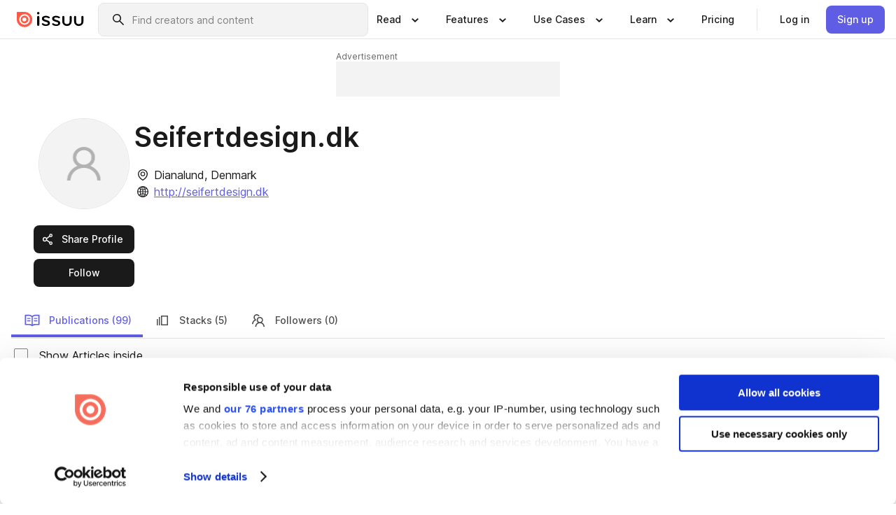

--- FILE ---
content_type: text/html; charset=utf-8
request_url: https://issuu.com/dianalundby
body_size: 34646
content:
<!DOCTYPE html><html lang="en"><head><meta charSet="utf-8"/><meta name="viewport" content="width=device-width, initial-scale=1"/><link rel="preload" as="image" href="/content-consumption/assets/_next/static/media/CardRead.8c26536d.png"/><link rel="preload" as="image" href="https://static.issuu.com/fe/silkscreen/0.0.3253/icons/gradient/icon-canva-gradient.svg"/><link rel="preload" as="image" href="/content-consumption/assets/_next/static/media/CardUseCases.75f310a7.png"/><link rel="preload" as="image" href="https://static.issuu.com/fe/silkscreen/0.0.3253/icons/gradient/icon-instagram-gradient.svg"/><link rel="preload" as="image" href="//photo.isu.pub/dianalundby/photo_large.jpg"/><link rel="preload" as="image" href="https://image.isu.pub/230529081943-ddd8358197ada527c5720502062d753a/jpg/page_1_thumb_large.jpg"/><link rel="preload" as="image" href="https://image.isu.pub/230328100401-de4debfc23f78c7dcd29c14baada1531/jpg/page_1_thumb_large.jpg"/><link rel="preload" as="image" href="https://image.isu.pub/230328102745-5cf1c73253d4904d8da7009979161321/jpg/page_1_thumb_large.jpg"/><link rel="preload" as="image" href="https://image.isu.pub/230328100103-be3e7fdc672dbf0d43d1bf2af1a9df8a/jpg/page_1_thumb_large.jpg"/><link rel="preload" as="image" href="https://image.isu.pub/221205174536-15ef56c94b07b73af0c840c01287367e/jpg/page_1_thumb_large.jpg"/><link rel="stylesheet" href="/content-consumption/assets/_next/static/css/cd5398718095cce5.css" data-precedence="next"/><link rel="stylesheet" href="/content-consumption/assets/_next/static/css/1232b05615c1d065.css" data-precedence="next"/><link rel="stylesheet" href="/content-consumption/assets/_next/static/css/8ccd48635860bd3a.css" data-precedence="next"/><link rel="stylesheet" href="/content-consumption/assets/_next/static/css/425be48a7751b863.css" data-precedence="next"/><link rel="stylesheet" href="/content-consumption/assets/_next/static/css/c3fb485123bd14f2.css" data-precedence="next"/><link rel="stylesheet" href="/content-consumption/assets/_next/static/css/135c9e40c60fd99b.css" data-precedence="next"/><link rel="stylesheet" href="/content-consumption/assets/_next/static/css/094def51edb8367d.css" data-precedence="next"/><link rel="preload" as="script" fetchPriority="low" href="/content-consumption/assets/_next/static/chunks/webpack-f575283863f8d1ac.js"/><script src="/content-consumption/assets/_next/static/chunks/a7d8f149-b1993e315b8d93e0.js" async=""></script><script src="/content-consumption/assets/_next/static/chunks/5481-dccefe8ace0bbbf7.js" async=""></script><script src="/content-consumption/assets/_next/static/chunks/main-app-001b1bbfc50aeb10.js" async=""></script><script src="/content-consumption/assets/_next/static/chunks/2530-6e5649c27343cd1f.js" async=""></script><script src="/content-consumption/assets/_next/static/chunks/7960-28b8e135e65c506f.js" async=""></script><script src="/content-consumption/assets/_next/static/chunks/8595-35fcfdb247b84f06.js" async=""></script><script src="/content-consumption/assets/_next/static/chunks/746-42df100ff6642a97.js" async=""></script><script src="/content-consumption/assets/_next/static/chunks/app/global-error-dc63296f1b889ca5.js" async=""></script><script src="/content-consumption/assets/_next/static/chunks/6342-a6939e5c62f44391.js" async=""></script><script src="/content-consumption/assets/_next/static/chunks/930-3c4058c8a9b2bf19.js" async=""></script><script src="/content-consumption/assets/_next/static/chunks/5879-2d17168edbcb3d5a.js" async=""></script><script src="/content-consumption/assets/_next/static/chunks/4373-afe95388cd893932.js" async=""></script><script src="/content-consumption/assets/_next/static/chunks/2739-c4a6780a440ceee6.js" async=""></script><script src="/content-consumption/assets/_next/static/chunks/2821-e37f25fe49306ad0.js" async=""></script><script src="/content-consumption/assets/_next/static/chunks/8770-81d483742e2b6177.js" async=""></script><script src="/content-consumption/assets/_next/static/chunks/app/layout-a161d1fca07b6350.js" async=""></script><script src="/content-consumption/assets/_next/static/chunks/345-78c0dd33911cff9e.js" async=""></script><script src="/content-consumption/assets/_next/static/chunks/1090-9488ec6b02a17309.js" async=""></script><script src="/content-consumption/assets/_next/static/chunks/1360-76c4264893eb1887.js" async=""></script><script src="/content-consumption/assets/_next/static/chunks/app/(header-with-footer)/layout-fb2ac23341b395e8.js" async=""></script><script src="/content-consumption/assets/_next/static/chunks/app/(header-with-footer)/error-8360297ba49a0d03.js" async=""></script><script src="/content-consumption/assets/_next/static/chunks/app/(header-with-footer)/not-found-eb31662855a6cf43.js" async=""></script><script src="/content-consumption/assets/_next/static/chunks/4190-03fe78856f382679.js" async=""></script><script src="/content-consumption/assets/_next/static/chunks/6759-eafaa63c685df664.js" async=""></script><script src="/content-consumption/assets/_next/static/chunks/4363-5208e6b2251dd25a.js" async=""></script><script src="/content-consumption/assets/_next/static/chunks/3201-c81f8a6be9101852.js" async=""></script><script src="/content-consumption/assets/_next/static/chunks/3327-85c419209ffe2c6b.js" async=""></script><script src="/content-consumption/assets/_next/static/chunks/9062-2da4751eb3ad86ac.js" async=""></script><script src="/content-consumption/assets/_next/static/chunks/8755-65d6177fcbcee2bc.js" async=""></script><script src="/content-consumption/assets/_next/static/chunks/3735-e4118e9598115e17.js" async=""></script><script src="/content-consumption/assets/_next/static/chunks/app/(header-with-footer)/(profile)/%5Bpublisher%5D/page-77fbfb7aef79ba6d.js" async=""></script><link rel="preload" as="image" href="https://image.isu.pub/221120193809-bfa377f947f48458dbb9d4feae974d05/jpg/page_1_thumb_large.jpg"/><link rel="preload" as="image" href="https://image.isu.pub/221120194201-7cf6f47da23cd0a1b5683ae1b8bc4cf1/jpg/page_1_thumb_large.jpg"/><link rel="preload" as="image" href="https://image.isu.pub/221101091641-5acdcf2b407d2dd8535c04de150d872d/jpg/page_1_thumb_large.jpg"/><link rel="preload" as="image" href="https://image.isu.pub/220828181700-8bfc088bd5fe1240c9bc83a64f6e5185/jpg/page_1_thumb_large.jpg"/><link rel="preload" as="image" href="https://image.isu.pub/220828181046-1295bf97a08ef005f48ebf61d0c825f2/jpg/page_1_thumb_large.jpg"/><link rel="preload" as="image" href="https://image.isu.pub/220628100412-1baffac24b88a5dcfde8bfd35bd6e8ef/jpg/page_1_thumb_large.jpg"/><link rel="preload" as="image" href="https://image.isu.pub/220603234539-3db7b4e810df27b300bb54fdd25ac2e6/jpg/page_1_thumb_large.jpg"/><link rel="preload" as="image" href="https://image.isu.pub/220530064436-97cd67fe8f8b631c8e373d5ccbaaed68/jpg/page_1_thumb_large.jpg"/><link rel="preload" as="image" href="https://image.isu.pub/220327225734-cf0e7e3e6f58b0c1af351861e348ace6/jpg/page_1_thumb_large.jpg"/><link rel="preload" as="image" href="https://image.isu.pub/220327225138-4b59291391465e7f05278c3dc25dfd1f/jpg/page_1_thumb_large.jpg"/><link rel="preload" as="image" href="https://image.isu.pub/220308175113-2047de34a5f9ead9b0bd9870d01fc5c1/jpg/page_1_thumb_large.jpg"/><link rel="preload" as="image" href="https://image.isu.pub/211207205733-903a379a4cd190ea975d87520c9cd939/jpg/page_1_thumb_large.jpg"/><link rel="preload" as="image" href="https://image.isu.pub/211122193506-c35cc286f633420f2e6da6a0f5b1bbdd/jpg/page_1_thumb_large.jpg"/><link rel="preload" as="image" href="https://image.isu.pub/211122183649-f8d227fa53b61ee289cbfe5ef1caec76/jpg/page_1_thumb_large.jpg"/><link rel="preload" as="image" href="https://image.isu.pub/211109072251-e0b8c341950cb8c5444e35d4de3632b9/jpg/page_1_thumb_large.jpg"/><link rel="preload" as="image" href="https://image.isu.pub/230529165655-9d4aa79c75a7e401d350ce5fdbb2bc1c/jpg/page_1_thumb_large.jpg"/><link rel="preload" as="image" href="https://image.isu.pub/210905213537-76bc49bc0349fe6876171155a5b9da76/jpg/page_1_thumb_large.jpg"/><link rel="preload" as="image" href="https://image.isu.pub/210830142555-cd60fe5d92fd4fba18d00887aa151d28/jpg/page_1_thumb_large.jpg"/><link rel="preload" as="image" href="https://image.isu.pub/210830141847-88df9a2d571a9151e4d56384c7c3b51d/jpg/page_1_thumb_large.jpg"/><link rel="preload" as="image" href="https://image.isu.pub/210704225157-e9e505f6b7abab80ad970918b6a8a8c4/jpg/page_1_thumb_large.jpg"/><link rel="preload" as="image" href="https://image.isu.pub/210521091601-c427371459a9d8710e2033e94cafbca4/jpg/page_1_thumb_large.jpg"/><link rel="preload" as="image" href="https://image.isu.pub/210521092530-50d539741d6538e55ff5dfde052f5fbb/jpg/page_1_thumb_large.jpg"/><link rel="preload" as="image" href="https://image.isu.pub/210521091729-fa376044ab1663bd77252d351a033a0d/jpg/page_1_thumb_large.jpg"/><link rel="preload" as="image" href="https://image.isu.pub/210428131407-6c2d756937134e8af2b52f9c9a0441a9/jpg/page_1_thumb_large.jpg"/><link rel="preload" as="image" href="https://image.isu.pub/210412195453-270c10545f9e938307da2215e9e57a49/jpg/page_1_thumb_large.jpg"/><link rel="preload" as="image" href="https://image.isu.pub/210412195725-765ae838cb8b1e2c6e0ec29e77846d5e/jpg/page_1_thumb_large.jpg"/><link rel="preload" as="image" href="https://image.isu.pub/210323120749-5a9bf5c9a268a3a7cc27072a802d2adf/jpg/page_1_thumb_large.jpg"/><link rel="preload" as="image" href="https://image.isu.pub/210323120907-b851e5ad7051ad5af165890ca711e940/jpg/page_1_thumb_large.jpg"/><link rel="preload" as="image" href="https://image.isu.pub/201123150129-70787472220fb823b09aac19891247b0/jpg/page_1_thumb_large.jpg"/><link rel="preload" as="image" href="https://image.isu.pub/201123150406-7ed83952dd316a74b15afeaeed593879/jpg/page_1_thumb_large.jpg"/><link rel="preload" as="image" href="https://image.isu.pub/200913080349-bc0de8e0dbb2ac99304de2db1c290d66/jpg/page_1_thumb_large.jpg"/><link rel="preload" as="image" href="https://image.isu.pub/211109072544-d48678e7847aac7d9d8a9ca9cd46e5e0/jpg/page_1_thumb_large.jpg"/><link rel="preload" as="image" href="https://image.isu.pub/200902083012-474649c08258492d7fe37c1804c09437/jpg/page_1_thumb_large.jpg"/><link rel="preload" as="image" href="https://image.isu.pub/200902083544-f5b541a030f452c942a46d844af83141/jpg/page_1_thumb_large.jpg"/><link rel="preload" as="image" href="https://image.isu.pub/200604073044-8f76b69644027d2a7d9433780ea5c18f/jpg/page_1_thumb_large.jpg"/><link rel="preload" as="image" href="https://image.isu.pub/200705092918-803dadac40d7fa520e90273449b0c4db/jpg/page_1_thumb_large.jpg"/><link rel="preload" as="image" href="https://image.isu.pub/200705093102-d16028698c2ab11157e6380d6d0dafb5/jpg/page_1_thumb_large.jpg"/><link rel="preload" as="image" href="https://image.isu.pub/200604073401-d91db295e3764dd0596b3017489f07f2/jpg/page_1_thumb_large.jpg"/><link rel="preload" as="image" href="https://image.isu.pub/200312084120-136b1fa39758b97a0e7f37c9a7c4a334/jpg/page_1_thumb_large.jpg"/><link rel="preload" as="image" href="https://image.isu.pub/200312084526-f9c1f936ea6a1dcbc243abccb28df4c3/jpg/page_1_thumb_large.jpg"/><link rel="preload" as="image" href="https://image.isu.pub/200312084317-189620151528264c5258c7cd5cb7cc91/jpg/page_1_thumb_large.jpg"/><link rel="preload" as="image" href="https://image.isu.pub/200302230921-8ff25719afa998067759466d1771dcce/jpg/page_1_thumb_large.jpg"/><link rel="preload" as="image" href="https://image.isu.pub/200302230318-9cb87e07fff235fb80057f95a0a68634/jpg/page_1_thumb_large.jpg"/><title>dianalundby Publisher Publications - Issuu</title><link rel="manifest" href="/manifest.webmanifest"/><meta name="google" content="notranslate"/><meta property="og:title" content="dianalundby Publisher Publications - Issuu"/><meta property="og:url" content="https://issuu.com/dianalundby"/><meta property="og:site_name" content="Issuu"/><meta property="og:type" content="website"/><meta name="twitter:card" content="website"/><meta name="twitter:site" content="@issuu"/><meta name="twitter:title" content="dianalundby Publisher Publications - Issuu"/><link rel="icon" href="/favicon.ico"/><link rel="icon" href="/icon.svg" type="image/svg+xml"/><link rel="apple-touch-icon" href="/apple-touch-icon.png"/><script>(self.__next_s=self.__next_s||[]).push([0,{"children":"\n<!-- Google Tag Manager -->\nconst isCookiebotInconsistent = (function(){try{let a=localStorage.getItem(\"cookiebotTcfConsentString\"),b=document.cookie.includes(\"CookieConsent=\");return!a&&b}catch(a){return!1}})();\nif (!isCookiebotInconsistent) {\n    (function(w,d,s,l,i){w[l]=w[l]||[];w[l].push({'gtm.start':\n    new Date().getTime(),event:'gtm.js'});var f=d.getElementsByTagName(s)[0],\n    j=d.createElement(s),dl=l!='dataLayer'?'&l='+l:'';j.async=true;j.src=\n    'https://www.googletagmanager.com/gtm.js?id='+i+dl;f.parentNode.insertBefore(j,f);\n    j.onload = function() {console.debug('Google Tag Manager script loads.');};\n    j.onerror = function() {console.error('Google Tag Manager script failed to load.');};\n    })(window,document,'script','dataLayer','GTM-N7P4N8B');\n}\n<!-- End Google Tag Manager -->\n","id":"gtm-script"}])</script><meta name="sentry-trace" content="232f49ab9ee8328e238c0b3cb83e8a0a-571e3a6730a6162c"/><meta name="baggage" content="sentry-environment=production,sentry-release=0f75be03453676ff45cb175a438df6fd48abf562,sentry-trace_id=232f49ab9ee8328e238c0b3cb83e8a0a"/><script src="/content-consumption/assets/_next/static/chunks/polyfills-42372ed130431b0a.js" noModule=""></script><style data-styled="" data-styled-version="6.1.13">.cXxlzB{border:0;clip:rect(0,0,0,0);height:1px;margin:-1px;overflow:hidden;padding:0;position:absolute;white-space:nowrap;width:1px;}/*!sc*/
data-styled.g21[id="sc-8726e26b-0"]{content:"cXxlzB,"}/*!sc*/
.niZGp{align-items:center;display:flex;flex-shrink:0;padding:0 var(--space-1);width:7rem;}/*!sc*/
data-styled.g23[id="sc-bb47b1c4-0"]{content:"niZGp,"}/*!sc*/
.jHcOZc >svg{height:24px;width:24px;}/*!sc*/
data-styled.g24[id="sc-3a1684fb-0"]{content:"jHcOZc,"}/*!sc*/
.eXdFKX{align-items:flex-start;column-gap:2rem;display:grid;grid-template-columns:1fr;row-gap:var(--space-1);width:100%;}/*!sc*/
@media (min-width: 1024px){.eXdFKX{grid-template-columns:repeat(1,1fr);}}/*!sc*/
.gzGMWn{align-items:flex-start;column-gap:5.6rem;display:grid;grid-template-columns:1fr;row-gap:var(--space-1);width:100%;}/*!sc*/
@media (min-width: 1024px){.gzGMWn{grid-template-columns:repeat(2,1fr);}}/*!sc*/
.eXdFKZ{align-items:flex-start;column-gap:2rem;display:grid;grid-template-columns:1fr;row-gap:var(--space-1);width:100%;}/*!sc*/
@media (min-width: 1024px){.eXdFKZ{grid-template-columns:repeat(3,1fr);}}/*!sc*/
.gzGMWo{align-items:flex-start;column-gap:5.6rem;display:grid;grid-template-columns:1fr;row-gap:var(--space-1);width:100%;}/*!sc*/
@media (min-width: 1024px){.gzGMWo{grid-template-columns:repeat(1,1fr);}}/*!sc*/
data-styled.g25[id="sc-ec314f77-0"]{content:"eXdFKX,gzGMWn,eXdFKZ,gzGMWo,"}/*!sc*/
.hrmgvt{align-self:flex-end;margin-left:0;white-space:nowrap;}/*!sc*/
.hrmgvt >a{background-color:#f5f5ff;}/*!sc*/
@media (min-width: 1024px){.hrmgvt{grid-column:2/span 1;margin-left:0rem;}}/*!sc*/
.hrmgau{align-self:flex-end;margin-left:0;white-space:nowrap;}/*!sc*/
.hrmgau >a{background-color:#f5f5ff;}/*!sc*/
@media (min-width: 1024px){.hrmgau{grid-column:3/span 1;margin-left:2rem;}}/*!sc*/
.hrmgNO{align-self:flex-end;margin-left:0;white-space:nowrap;}/*!sc*/
.hrmgNO >a{background-color:#f5f5ff;}/*!sc*/
@media (min-width: 1024px){.hrmgNO{grid-column:1/span 1;margin-left:0rem;}}/*!sc*/
data-styled.g26[id="sc-ec314f77-1"]{content:"hrmgvt,hrmgau,hrmgNO,"}/*!sc*/
.cvFacS{align-items:center;background-color:#ffffff;border-radius:0.5rem;color:#1a1a1a;cursor:pointer;display:flex;padding:0.5rem 1rem;text-decoration:none;transition-duration:0.20s;transition-property:color,background-color;}/*!sc*/
.cvFacS >svg{margin-right:var(--space-1);}/*!sc*/
.cvFacS:hover{background-color:#f5f5ff;color:#4b4aa1;}/*!sc*/
.cvFacS:active{background-color:#e5e5fe;}/*!sc*/
.cvFacS:focus-visible{background-color:#f5f5ff;box-shadow:0px 0px 0px 1px #ffffff,0px 0px 0px 3px #5f5de4;color:#000000;outline:none;}/*!sc*/
@media (min-width: 1024px){.cvFacS{padding:0.5rem;}}/*!sc*/
.eMLRJK{align-items:center;background-color:#ffffff;border-radius:0.5rem;color:#1a1a1a;cursor:pointer;display:flex;margin:0 0 1rem 1.5rem;padding:0.5rem 1rem;text-decoration:none;transition-duration:0.20s;transition-property:color,background-color;}/*!sc*/
.eMLRJK >svg{margin-right:var(--space-1);}/*!sc*/
.eMLRJK:hover{background-color:#f5f5ff;color:#4b4aa1;}/*!sc*/
.eMLRJK:active{background-color:#e5e5fe;}/*!sc*/
.eMLRJK:focus-visible{background-color:#f5f5ff;box-shadow:0px 0px 0px 1px #ffffff,0px 0px 0px 3px #5f5de4;color:#000000;outline:none;}/*!sc*/
@media (min-width: 1024px){.eMLRJK{padding:0.5rem;}}/*!sc*/
data-styled.g27[id="sc-733f75c3-0"]{content:"cvFacS,eMLRJK,"}/*!sc*/
.csKDJo{align-items:center;column-gap:var(--space-1);display:grid;font-weight:500;grid-template-columns:min-content 1fr;grid-template-rows:min-content;max-width:16rem;row-gap:var(--space-1);}/*!sc*/
@media (min-width: 1024px){.csKDJo{column-gap:var(--space-2);}.csKDJo >p{font-weight:600;}}/*!sc*/
.fPDMxn{align-items:center;column-gap:var(--space-1);display:grid;font-weight:500;grid-template-columns:min-content 1fr;grid-template-rows:min-content;row-gap:var(--space-1);}/*!sc*/
@media (min-width: 1024px){.fPDMxn{column-gap:var(--space-2);}.fPDMxn >p{font-weight:600;}}/*!sc*/
data-styled.g28[id="sc-92adf1a2-0"]{content:"csKDJo,fPDMxn,"}/*!sc*/
.keXTCN{color:#4d4d4d;grid-column:2/-1;}/*!sc*/
data-styled.g29[id="sc-92adf1a2-1"]{content:"keXTCN,"}/*!sc*/
.kVCdWd{display:flex;flex-flow:column nowrap;}/*!sc*/
data-styled.g30[id="sc-7106aa3f-0"]{content:"kVCdWd,"}/*!sc*/
.kLVqAi{background-color:#ffffff;border-radius:0.5rem;color:#1a1a1a;display:flex;flex-flow:row nowrap;margin:1rem 0;}/*!sc*/
data-styled.g31[id="sc-7106aa3f-1"]{content:"kLVqAi,"}/*!sc*/
@media (min-width: 375px){.dfpkLF{border-bottom:0.0625rem solid #e5e5e5;margin-left:1rem;padding-bottom:1rem;width:100%;}}/*!sc*/
@media (min-width: 375px){.dfpkLF{margin-left:0.5rem;}}/*!sc*/
data-styled.g32[id="sc-7106aa3f-2"]{content:"dfpkLF,"}/*!sc*/
.jjjMmH{align-items:flex-start;background-color:#ffffff;border-radius:0.5rem;color:#1a1a1a;display:grid;gap:var(--space-1);grid-template-columns:min-content 1fr;grid-template-rows:min-content;margin-bottom:var(--space-1);padding:0.75rem;}/*!sc*/
data-styled.g34[id="sc-b46e1bfa-1"]{content:"jjjMmH,"}/*!sc*/
@media (min-width: 1024px){.hFYABX{border-bottom:0.0625rem solid #e5e5e5;padding-bottom:var(--space-2);}}/*!sc*/
data-styled.g35[id="sc-b46e1bfa-2"]{content:"hFYABX,"}/*!sc*/
.kVaqnU{grid-column:2/-1;margin-left:-1rem;}/*!sc*/
.kVaqnU p{white-space:nowrap;}/*!sc*/
data-styled.g36[id="sc-b46e1bfa-3"]{content:"kVaqnU,"}/*!sc*/
.ebSAvY{align-self:center;display:none;}/*!sc*/
.ebSAvY >img{max-width:32rem;object-fit:cover;}/*!sc*/
@media (min-width: 1440px){.ebSAvY{display:block;}}/*!sc*/
data-styled.g37[id="sc-cc61b70a-0"]{content:"ebSAvY,"}/*!sc*/
.QjpdD{border-left:1px solid #e5e5e5;height:var(--space-4);margin:0 var(--space-2);}/*!sc*/
data-styled.g40[id="sc-52e30dd1-2"]{content:"QjpdD,"}/*!sc*/
.eYihJq{color:#1a1a1a;}/*!sc*/
data-styled.g41[id="sc-52e30dd1-3"]{content:"eYihJq,"}/*!sc*/
.cBsHZO{flex:1;margin-left:var(--space-2);margin-right:auto;max-width:356px;position:relative;}/*!sc*/
@media (min-width: 1024px){.cBsHZO{max-width:424px;}}/*!sc*/
data-styled.g42[id="sc-81ad0f8c-0"]{content:"cBsHZO,"}/*!sc*/
.WKQYQ{background-color:#f3f3f3!important;border-color:#e5e5e5!important;}/*!sc*/
.WKQYQ input::placeholder{color:#808080;}/*!sc*/
.WKQYQ:focus-within{border-color:#5f5de4;}/*!sc*/
.WKQYQ:hover{border-color:#cccccc;}/*!sc*/
data-styled.g43[id="sc-81ad0f8c-1"]{content:"WKQYQ,"}/*!sc*/
.eilTgk{border:0;clip:rect(0,0,0,0);height:1px;margin:-1px;overflow:hidden;padding:0;position:absolute;white-space:nowrap;width:1px;}/*!sc*/
data-styled.g46[id="sc-81ad0f8c-4"]{content:"eilTgk,"}/*!sc*/
.griGEU{position:relative;}/*!sc*/
data-styled.g74[id="sc-49b12710-0"]{content:"griGEU,"}/*!sc*/
.iJCtMy{align-items:center;background-color:#ffffff;border:none;box-shadow:inset 0 -1px 0 0 #e5e5e5;color:#1a1a1a;cursor:pointer;display:flex;font-weight:500;height:3.5rem;padding:0 var(--space-2);transition-duration:0.30s;transition-property:color,box-shadow;}/*!sc*/
.iJCtMy:focus-visible{border-radius:2px;box-shadow:inset 0px 0px 0px 2px #5f5de4;outline:none;}/*!sc*/
.iJCtMy >p{margin-right:var(--space-1);white-space:nowrap;}/*!sc*/
.iJCtMy >svg{animation:dJJfVr 0.30s;}/*!sc*/
data-styled.g75[id="sc-49b12710-1"]{content:"iJCtMy,"}/*!sc*/
.icpUut{display:none;}/*!sc*/
data-styled.g76[id="sc-49b12710-2"]{content:"icpUut,"}/*!sc*/
.dSYAym{background-color:#ffffff;box-sizing:border-box;position:absolute;z-index:5;}/*!sc*/
data-styled.g77[id="sc-cef319b6-0"]{content:"dSYAym,"}/*!sc*/
.ikxbjQ{box-shadow:0 0.0625rem 0.25rem 0 #00000021,0 0.0625rem 0.5rem 0 #0000001a;left:0;padding:var(--space-6);width:100%;}/*!sc*/
data-styled.g78[id="sc-cef319b6-1"]{content:"ikxbjQ,"}/*!sc*/
.ebkZhd{border-radius:0.5rem;box-shadow:0 0.0625rem 0.25rem 0 #00000021,0 0.25rem 0.75rem 0 #0000001a;padding:var(--space-3) var(--space-4) var(--space-3) var(--space-2);right:0;width:20rem;}/*!sc*/
data-styled.g79[id="sc-cef319b6-2"]{content:"ebkZhd,"}/*!sc*/
.dGWsqa{align-items:flex-start;display:flex;gap:var(--space-8);justify-content:space-between;margin:0 auto;max-width:1024px;}/*!sc*/
@media (min-width: 1440px){.dGWsqa{max-width:1440px;}}/*!sc*/
data-styled.g80[id="sc-cef319b6-3"]{content:"dGWsqa,"}/*!sc*/
.hqmMmv{grid-area:root-header;}/*!sc*/
data-styled.g81[id="sc-4cf43cdc-0"]{content:"hqmMmv,"}/*!sc*/
.hOkVqk{align-items:center;background-color:#ffffff;block-size:3.5rem;box-shadow:inset 0 -1px 0 0 #e5e5e5;display:flex;flex-flow:row nowrap;inset-block-start:0;inset-inline-end:0;inset-inline-start:0;justify-content:space-between;padding:0 var(--space-2);z-index:10;}/*!sc*/
.hOkVqk span{white-space:nowrap;}/*!sc*/
data-styled.g82[id="sc-4cf43cdc-1"]{content:"hOkVqk,"}/*!sc*/
body{color:#1a1a1a;font-family:Inter,sans-serif;margin:0;}/*!sc*/
data-styled.g177[id="sc-global-eInhnP1"]{content:"sc-global-eInhnP1,"}/*!sc*/
.flItMi{align-items:flex-start;display:flex;flex-direction:column;text-align:start;}/*!sc*/
@media (min-width:768px){.flItMi{min-width:32rem;padding:1.5rem;}}/*!sc*/
data-styled.g184[id="sc-18861537-0"]{content:"flItMi,"}/*!sc*/
.eFDnZz{padding:1.5rem 0;width:100%;}/*!sc*/
data-styled.g185[id="sc-18861537-1"]{content:"eFDnZz,"}/*!sc*/
.jBWDBd{align-items:flex-start;column-gap:1rem;display:flex;text-align:start;}/*!sc*/
data-styled.g186[id="sc-18861537-2"]{content:"jBWDBd,"}/*!sc*/
.ezeCrD{color:#000000;display:block;font-family:Inter,sans-serif;font-size:0.875rem;font-weight:500;margin-bottom:0.25rem;}/*!sc*/
data-styled.g187[id="sc-18861537-3"]{content:"ezeCrD,"}/*!sc*/
.azyHz{color:#666666;font-size:0.75rem;line-height:1.3;}/*!sc*/
data-styled.g188[id="sc-e8bbd11f-0"]{content:"azyHz,"}/*!sc*/
.eMQIzk{align-items:center;display:flex;justify-content:center;}/*!sc*/
data-styled.g189[id="sc-e8bbd11f-1"]{content:"eMQIzk,"}/*!sc*/
.iYznfD{bottom:100%;left:0;position:absolute;width:100%;}/*!sc*/
data-styled.g190[id="sc-e8bbd11f-2"]{content:"iYznfD,"}/*!sc*/
@media (max-width:767px){body .UzQBD{margin:0 -16px;}}/*!sc*/
data-styled.g191[id="sc-e8bbd11f-3"]{content:"UzQBD,"}/*!sc*/
.jAJTZa{margin:0 auto;max-width:min(320px, calc(100vw - 32px));}/*!sc*/
data-styled.g192[id="sc-e8bbd11f-4"]{content:"jAJTZa,"}/*!sc*/
@media (max-width:767px){body .fZLEqt{display:flex;justify-content:center;margin:0 -16px;}}/*!sc*/
data-styled.g193[id="sc-e8bbd11f-5"]{content:"fZLEqt,"}/*!sc*/
.fWCebk{background-color:#f3f3f3;position:relative;}/*!sc*/
data-styled.g194[id="sc-e8bbd11f-6"]{content:"fWCebk,"}/*!sc*/
.bLCwAt{margin-bottom:24px;}/*!sc*/
@media (min-width:768px){.bLCwAt{margin-bottom:32px;margin-top:-32px;}}/*!sc*/
data-styled.g195[id="sc-854b46e4-0"]{content:"bLCwAt,"}/*!sc*/
@keyframes dJJfVr{0%{transform:rotate(180deg);}100%{transform:rotate(0deg);}}/*!sc*/
data-styled.g319[id="sc-keyframes-dJJfVr"]{content:"dJJfVr,"}/*!sc*/
</style></head><body><div hidden=""><!--$--><!--/$--></div><div class="root"><header class="sc-4cf43cdc-0 hqmMmv"><nav aria-label="Header" class="sc-4cf43cdc-1 hOkVqk"><a href="/" class="sc-bb47b1c4-0 niZGp"><svg aria-label="Issuu company logo" width="100%" height="100%" viewBox="0 0 116 27" role="img"><title>Issuu</title><path d="M37 .07a2.14 2.14 0 1 1 0 4.3 2.14 2.14 0 0 1 0-4.3Zm0 24.47a1.78 1.78 0 0 1-1.83-1.83V8.83a1.83 1.83 0 1 1 3.66 0v13.88A1.78 1.78 0 0 1 37 24.54Zm13.2.16c-2.22.03-4.4-.67-6.19-2a1.96 1.96 0 0 1-.78-1.5c0-.78.63-1.28 1.4-1.28.54 0 1.05.2 1.45.54a7.2 7.2 0 0 0 4.4 1.5c2.11 0 3.23-.77 3.23-1.98 0-1.32-1.09-1.83-3.81-2.57-4.8-1.28-6.55-2.92-6.55-5.73 0-2.92 2.69-4.83 6.9-4.83 1.67.01 3.31.39 4.82 1.1 1.06.5 1.8 1.13 1.8 1.9 0 .7-.4 1.37-1.4 1.37a3.5 3.5 0 0 1-1.6-.55 7.64 7.64 0 0 0-3.7-.9c-1.95 0-3.28.5-3.28 1.87 0 1.36 1.17 1.75 3.98 2.57 4.2 1.2 6.39 2.33 6.39 5.49 0 2.88-2.42 4.99-7.05 4.99m17.63.01a10.2 10.2 0 0 1-6.2-2 1.96 1.96 0 0 1-.77-1.5c0-.78.62-1.28 1.4-1.28.53 0 1.04.2 1.44.54a7.24 7.24 0 0 0 4.4 1.5c2.12 0 3.24-.77 3.24-1.98 0-1.32-1.1-1.83-3.82-2.57-4.8-1.28-6.54-2.92-6.54-5.73 0-2.92 2.68-4.83 6.9-4.83 1.66.01 3.3.39 4.82 1.1 1.05.5 1.8 1.13 1.8 1.9 0 .7-.38 1.37-1.4 1.37a3.5 3.5 0 0 1-1.6-.55 7.64 7.64 0 0 0-3.7-.9c-1.94 0-3.27.5-3.27 1.87 0 1.36 1.17 1.75 3.98 2.57 4.2 1.2 6.39 2.33 6.39 5.49 0 2.88-2.42 4.99-7.06 4.99m10.58-8.14V8.84a1.83 1.83 0 0 1 3.66 0v8.14a4.34 4.34 0 0 0 4.48 4.37 4.38 4.38 0 0 0 4.53-4.37V8.84a1.83 1.83 0 1 1 3.66 0v7.71a8 8 0 0 1-8.18 8.15 7.97 7.97 0 0 1-8.15-8.15m20.38 0V8.84a1.83 1.83 0 1 1 3.66 0v8.14a4.34 4.34 0 0 0 4.48 4.37 4.38 4.38 0 0 0 4.53-4.37V8.84a1.83 1.83 0 0 1 3.66 0v7.71a8 8 0 0 1-8.18 8.15 7.97 7.97 0 0 1-8.15-8.15" fill="#000000"></path><path d="M13.5 6.5a6.78 6.78 0 1 0-.13 13.56 6.78 6.78 0 0 0 .12-13.56Zm-.1 10.22a3.44 3.44 0 1 1 .06-6.86 3.44 3.44 0 0 1-.07 6.85" fill="#ff5a47"></path><path d="M13.33 0H1.11A1.11 1.11 0 0 0 0 1.1v12.23A13.33 13.33 0 1 0 13.33 0ZM4.17 13.15a9.26 9.26 0 1 1 18.52.18 9.26 9.26 0 0 1-18.52-.18Z" fill="#ff5a47"></path></svg></a><div class="sc-81ad0f8c-0 cBsHZO"><form style="margin:auto"><label for="search" class="sc-81ad0f8c-4 eilTgk">Search</label><div class="sc-81ad0f8c-1 WKQYQ TextField__text-field__2Nf7G__0-0-3253 TextField__text-field--medium__7eJQO__0-0-3253 TextField__text-field--default__c4bDj__0-0-3253"><svg class="Icon__icon__DqC9j__0-0-3253" role="presentation" style="--color-icon:currentColor;--size-block-icon:1.5rem;--size-inline-icon:1.5rem"><use xlink:href="/fe/silkscreen/0.0.3253/icons/sprites.svg#icon-search"></use></svg><div class="TextField__text-field__content__0qi0z__0-0-3253"><input autoCapitalize="none" data-testid="search-input" inputMode="search" placeholder="Find creators and content" class="TextField__text-field__input__9VzPM__0-0-3253" id="search" type="text" value=""/></div></div></form></div><div class="sc-49b12710-0"><button aria-expanded="false" aria-haspopup="menu" aria-controls="read-menu" class="sc-49b12710-1 iJCtMy"><p class="ProductParagraph__product-paragraph__GMmH0__0-0-3253 ProductParagraph__product-paragraph--sm__taM-p__0-0-3253"><span class="sc-8726e26b-0 cXxlzB">Show submenu for &quot;Read&quot; section</span><span aria-hidden="true">Read</span></p><svg class="Icon__icon__DqC9j__0-0-3253" role="presentation" style="--color-icon:currentColor;--size-block-icon:1.5rem;--size-inline-icon:1.5rem"><use xlink:href="/fe/silkscreen/0.0.3253/icons/sprites.svg#icon-chevron-small-down"></use></svg></button><div id="read-menu" role="menu" tabindex="-1" class="sc-49b12710-2 icpUut"><div class="sc-cef319b6-0 sc-cef319b6-1 dSYAym ikxbjQ"><div class="sc-cef319b6-3 dGWsqa"><div class="sc-ec314f77-0 eXdFKX"><a role="menuitem" href="/articles" class="sc-733f75c3-0 cvFacS"><div class="sc-92adf1a2-0 csKDJo"><svg class="Icon__icon__DqC9j__0-0-3253" role="presentation" style="--color-icon:currentColor;--size-block-icon:1.5rem;--size-inline-icon:1.5rem"><use xlink:href="/fe/silkscreen/0.0.3253/icons/sprites.svg#icon-article-stories"></use></svg><p data-testid="articles" class="ProductParagraph__product-paragraph__GMmH0__0-0-3253 ProductParagraph__product-paragraph--sm__taM-p__0-0-3253">Articles</p><div class="sc-92adf1a2-1 keXTCN"><p class="ProductParagraph__product-paragraph__GMmH0__0-0-3253 ProductParagraph__product-paragraph--xs__e7Wlt__0-0-3253">Browse short-form content that&#x27;s perfect for a quick read</p></div></div></a><a role="menuitem" href="/store" class="sc-733f75c3-0 cvFacS"><div class="sc-92adf1a2-0 csKDJo"><svg class="Icon__icon__DqC9j__0-0-3253" role="presentation" style="--color-icon:currentColor;--size-block-icon:1.5rem;--size-inline-icon:1.5rem"><use xlink:href="/fe/silkscreen/0.0.3253/icons/sprites.svg#icon-shopping"></use></svg><p data-testid="issuu_store" class="ProductParagraph__product-paragraph__GMmH0__0-0-3253 ProductParagraph__product-paragraph--sm__taM-p__0-0-3253">Issuu Store</p><div class="sc-92adf1a2-1 keXTCN"><p class="ProductParagraph__product-paragraph__GMmH0__0-0-3253 ProductParagraph__product-paragraph--xs__e7Wlt__0-0-3253">Purchase your next favourite publication</p></div></div></a></div><div class="sc-b46e1bfa-1 jjjMmH"><svg class="Icon__icon__DqC9j__0-0-3253" role="presentation" style="--color-icon:currentColor;--size-block-icon:1.5rem;--size-inline-icon:1.5rem"><use xlink:href="/fe/silkscreen/0.0.3253/icons/sprites.svg#icon-appstore"></use></svg><span class="sc-b46e1bfa-2 hFYABX"><p class="ProductParagraph__product-paragraph__GMmH0__0-0-3253 ProductParagraph__product-paragraph--sm__taM-p__0-0-3253"><strong>Categories</strong></p></span><div class="sc-b46e1bfa-3 kVaqnU"><div class="sc-ec314f77-0 gzGMWn"><a role="menuitem" href="/categories/arts-and-entertainment" class="sc-733f75c3-0 cvFacS"><p class="ProductParagraph__product-paragraph__GMmH0__0-0-3253 ProductParagraph__product-paragraph--xs__e7Wlt__0-0-3253">Arts and Entertainment</p></a><a role="menuitem" href="/categories/religion-and-spirituality" class="sc-733f75c3-0 cvFacS"><p class="ProductParagraph__product-paragraph__GMmH0__0-0-3253 ProductParagraph__product-paragraph--xs__e7Wlt__0-0-3253">Religion and Spirituality</p></a><a role="menuitem" href="/categories/business" class="sc-733f75c3-0 cvFacS"><p class="ProductParagraph__product-paragraph__GMmH0__0-0-3253 ProductParagraph__product-paragraph--xs__e7Wlt__0-0-3253">Business</p></a><a role="menuitem" href="/categories/science" class="sc-733f75c3-0 cvFacS"><p class="ProductParagraph__product-paragraph__GMmH0__0-0-3253 ProductParagraph__product-paragraph--xs__e7Wlt__0-0-3253">Science</p></a><a role="menuitem" href="/categories/education" class="sc-733f75c3-0 cvFacS"><p class="ProductParagraph__product-paragraph__GMmH0__0-0-3253 ProductParagraph__product-paragraph--xs__e7Wlt__0-0-3253">Education</p></a><a role="menuitem" href="/categories/society" class="sc-733f75c3-0 cvFacS"><p class="ProductParagraph__product-paragraph__GMmH0__0-0-3253 ProductParagraph__product-paragraph--xs__e7Wlt__0-0-3253">Society</p></a><a role="menuitem" href="/categories/family-and-parenting" class="sc-733f75c3-0 cvFacS"><p class="ProductParagraph__product-paragraph__GMmH0__0-0-3253 ProductParagraph__product-paragraph--xs__e7Wlt__0-0-3253">Family and Parenting</p></a><a role="menuitem" href="/categories/sports" class="sc-733f75c3-0 cvFacS"><p class="ProductParagraph__product-paragraph__GMmH0__0-0-3253 ProductParagraph__product-paragraph--xs__e7Wlt__0-0-3253">Sports</p></a><a role="menuitem" href="/categories/food-and-drink" class="sc-733f75c3-0 cvFacS"><p class="ProductParagraph__product-paragraph__GMmH0__0-0-3253 ProductParagraph__product-paragraph--xs__e7Wlt__0-0-3253">Food and Drink</p></a><a role="menuitem" href="/categories/style-and-fashion" class="sc-733f75c3-0 cvFacS"><p class="ProductParagraph__product-paragraph__GMmH0__0-0-3253 ProductParagraph__product-paragraph--xs__e7Wlt__0-0-3253">Style and Fashion</p></a><a role="menuitem" href="/categories/health-and-fitness" class="sc-733f75c3-0 cvFacS"><p class="ProductParagraph__product-paragraph__GMmH0__0-0-3253 ProductParagraph__product-paragraph--xs__e7Wlt__0-0-3253">Health and Fitness</p></a><a role="menuitem" href="/categories/technology-and-computing" class="sc-733f75c3-0 cvFacS"><p class="ProductParagraph__product-paragraph__GMmH0__0-0-3253 ProductParagraph__product-paragraph--xs__e7Wlt__0-0-3253">Technology</p></a><a role="menuitem" href="/categories/hobbies" class="sc-733f75c3-0 cvFacS"><p class="ProductParagraph__product-paragraph__GMmH0__0-0-3253 ProductParagraph__product-paragraph--xs__e7Wlt__0-0-3253">Hobbies</p></a><a role="menuitem" href="/categories/travel" class="sc-733f75c3-0 cvFacS"><p class="ProductParagraph__product-paragraph__GMmH0__0-0-3253 ProductParagraph__product-paragraph--xs__e7Wlt__0-0-3253">Travel</p></a><a role="menuitem" href="/categories/home-and-garden" class="sc-733f75c3-0 cvFacS"><p class="ProductParagraph__product-paragraph__GMmH0__0-0-3253 ProductParagraph__product-paragraph--xs__e7Wlt__0-0-3253">Home and Garden</p></a><a role="menuitem" href="/categories/vehicles" class="sc-733f75c3-0 cvFacS"><p class="ProductParagraph__product-paragraph__GMmH0__0-0-3253 ProductParagraph__product-paragraph--xs__e7Wlt__0-0-3253">Vehicles</p></a><a role="menuitem" href="/categories/pets" class="sc-733f75c3-0 cvFacS"><p class="ProductParagraph__product-paragraph__GMmH0__0-0-3253 ProductParagraph__product-paragraph--xs__e7Wlt__0-0-3253">Pets</p></a><div class="sc-ec314f77-1 hrmgvt"><a href="/categories" aria-disabled="false" class="ProductButtonLink__product-button-link__ehLVt__0-0-3253 ProductButtonLink__product-button-link--ghost__dZY0b__0-0-3253 ProductButtonLink__product-button-link--icon-right__HM-TK__0-0-3253" role="link"><span class="ProductButtonLink__product-button-link__icon__9agNb__0-0-3253 ProductButtonLink__product-button-link__icon--right__ML5tG__0-0-3253"><svg class="Icon__icon__DqC9j__0-0-3253" role="presentation" style="--color-icon:currentColor;--size-block-icon:1.5rem;--size-inline-icon:1.5rem"><use xlink:href="/fe/silkscreen/0.0.3253/icons/sprites.svg#icon-chevron-small-right"></use></svg></span><span class="ProductButtonLink__product-button-link__text__--YqL__0-0-3253"><p class="ProductParagraph__product-paragraph__GMmH0__0-0-3253 ProductParagraph__product-paragraph--xs__e7Wlt__0-0-3253">All Categories</p></span></a></div></div></div></div><div class="sc-cc61b70a-0 ebSAvY"><img alt="illustration describing how to get more reads from your publications" src="/content-consumption/assets/_next/static/media/CardRead.8c26536d.png"/></div></div></div></div></div><div class="sc-49b12710-0"><button aria-expanded="false" aria-haspopup="menu" aria-controls="features-menu" class="sc-49b12710-1 iJCtMy"><p class="ProductParagraph__product-paragraph__GMmH0__0-0-3253 ProductParagraph__product-paragraph--sm__taM-p__0-0-3253"><span class="sc-8726e26b-0 cXxlzB">Show submenu for &quot;Features&quot; section</span><span aria-hidden="true">Features</span></p><svg class="Icon__icon__DqC9j__0-0-3253" role="presentation" style="--color-icon:currentColor;--size-block-icon:1.5rem;--size-inline-icon:1.5rem"><use xlink:href="/fe/silkscreen/0.0.3253/icons/sprites.svg#icon-chevron-small-down"></use></svg></button><div id="features-menu" role="menu" tabindex="-1" class="sc-49b12710-2 icpUut"><div class="sc-cef319b6-0 sc-cef319b6-1 dSYAym ikxbjQ"><div class="sc-cef319b6-3 dGWsqa"><div class="sc-ec314f77-0 eXdFKZ"><a role="menuitem" href="/features/flipbooks" class="sc-733f75c3-0 cvFacS"><div class="sc-92adf1a2-0 csKDJo"><svg class="Icon__icon__DqC9j__0-0-3253" role="presentation" style="--color-icon:currentColor;--size-block-icon:1.5rem;--size-inline-icon:1.5rem"><use xlink:href="/fe/silkscreen/0.0.3253/icons/sprites.svg#icon-outlined-read"></use></svg><p data-testid="flipbooks" class="ProductParagraph__product-paragraph__GMmH0__0-0-3253 ProductParagraph__product-paragraph--sm__taM-p__0-0-3253">Flipbooks</p><div class="sc-92adf1a2-1 keXTCN"><p class="ProductParagraph__product-paragraph__GMmH0__0-0-3253 ProductParagraph__product-paragraph--xs__e7Wlt__0-0-3253">Transform any piece of content into a page-turning experience.</p></div></div></a><a role="menuitem" href="/features/fullscreen-sharing" class="sc-733f75c3-0 cvFacS"><div class="sc-92adf1a2-0 csKDJo"><svg class="Icon__icon__DqC9j__0-0-3253" role="presentation" style="--color-icon:currentColor;--size-block-icon:1.5rem;--size-inline-icon:1.5rem"><use xlink:href="/fe/silkscreen/0.0.3253/icons/sprites.svg#icon-fullscreen"></use></svg><p data-testid="fullscreen_sharing" class="ProductParagraph__product-paragraph__GMmH0__0-0-3253 ProductParagraph__product-paragraph--sm__taM-p__0-0-3253">Fullscreen Sharing</p><div class="sc-92adf1a2-1 keXTCN"><p class="ProductParagraph__product-paragraph__GMmH0__0-0-3253 ProductParagraph__product-paragraph--xs__e7Wlt__0-0-3253">Deliver a distraction-free reading experience with a simple link.</p></div></div></a><a role="menuitem" href="/features/embed" class="sc-733f75c3-0 cvFacS"><div class="sc-92adf1a2-0 csKDJo"><svg class="Icon__icon__DqC9j__0-0-3253" role="presentation" style="--color-icon:currentColor;--size-block-icon:1.5rem;--size-inline-icon:1.5rem"><use xlink:href="/fe/silkscreen/0.0.3253/icons/sprites.svg#icon-embed"></use></svg><p data-testid="embed" class="ProductParagraph__product-paragraph__GMmH0__0-0-3253 ProductParagraph__product-paragraph--sm__taM-p__0-0-3253">Embed</p><div class="sc-92adf1a2-1 keXTCN"><p class="ProductParagraph__product-paragraph__GMmH0__0-0-3253 ProductParagraph__product-paragraph--xs__e7Wlt__0-0-3253">Host your publication on your website or blog with just a few clicks.</p></div></div></a><a role="menuitem" href="/features/articles" class="sc-733f75c3-0 cvFacS"><div class="sc-92adf1a2-0 csKDJo"><svg class="Icon__icon__DqC9j__0-0-3253" role="presentation" style="--color-icon:currentColor;--size-block-icon:1.5rem;--size-inline-icon:1.5rem"><use xlink:href="/fe/silkscreen/0.0.3253/icons/sprites.svg#icon-article-stories"></use></svg><p data-testid="articles" class="ProductParagraph__product-paragraph__GMmH0__0-0-3253 ProductParagraph__product-paragraph--sm__taM-p__0-0-3253">Articles</p><div class="sc-92adf1a2-1 keXTCN"><p class="ProductParagraph__product-paragraph__GMmH0__0-0-3253 ProductParagraph__product-paragraph--xs__e7Wlt__0-0-3253">Get discovered by sharing your best content as bite-sized articles.</p></div></div></a><a role="menuitem" href="/features/statistics" class="sc-733f75c3-0 cvFacS"><div class="sc-92adf1a2-0 csKDJo"><svg class="Icon__icon__DqC9j__0-0-3253" role="presentation" style="--color-icon:currentColor;--size-block-icon:1.5rem;--size-inline-icon:1.5rem"><use xlink:href="/fe/silkscreen/0.0.3253/icons/sprites.svg#icon-rise"></use></svg><p data-testid="statistics" class="ProductParagraph__product-paragraph__GMmH0__0-0-3253 ProductParagraph__product-paragraph--sm__taM-p__0-0-3253">Statistics</p><div class="sc-92adf1a2-1 keXTCN"><p class="ProductParagraph__product-paragraph__GMmH0__0-0-3253 ProductParagraph__product-paragraph--xs__e7Wlt__0-0-3253">Make data-driven decisions to drive reader engagement, subscriptions, and campaigns.</p></div></div></a><a role="menuitem" href="/features/teams" class="sc-733f75c3-0 cvFacS"><div class="sc-92adf1a2-0 csKDJo"><svg class="Icon__icon__DqC9j__0-0-3253" role="presentation" style="--color-icon:currentColor;--size-block-icon:1.5rem;--size-inline-icon:1.5rem"><use xlink:href="/fe/silkscreen/0.0.3253/icons/sprites.svg#icon-team"></use></svg><p data-testid="teams" class="ProductParagraph__product-paragraph__GMmH0__0-0-3253 ProductParagraph__product-paragraph--sm__taM-p__0-0-3253">Teams</p><div class="sc-92adf1a2-1 keXTCN"><p class="ProductParagraph__product-paragraph__GMmH0__0-0-3253 ProductParagraph__product-paragraph--xs__e7Wlt__0-0-3253">Enable groups of users to work together to streamline your digital publishing.</p></div></div></a><a role="menuitem" href="/features/social-posts" class="sc-733f75c3-0 cvFacS"><div class="sc-92adf1a2-0 csKDJo"><svg class="Icon__icon__DqC9j__0-0-3253" role="presentation" style="--color-icon:currentColor;--size-block-icon:1.5rem;--size-inline-icon:1.5rem"><use xlink:href="/fe/silkscreen/0.0.3253/icons/sprites.svg#icon-social-post"></use></svg><p data-testid="social_posts" class="ProductParagraph__product-paragraph__GMmH0__0-0-3253 ProductParagraph__product-paragraph--sm__taM-p__0-0-3253">Social Posts</p><div class="sc-92adf1a2-1 keXTCN"><p class="ProductParagraph__product-paragraph__GMmH0__0-0-3253 ProductParagraph__product-paragraph--xs__e7Wlt__0-0-3253">Create on-brand social posts and Articles in minutes.</p></div></div></a><a role="menuitem" href="/features/gifs" class="sc-733f75c3-0 cvFacS"><div class="sc-92adf1a2-0 csKDJo"><svg class="Icon__icon__DqC9j__0-0-3253" role="presentation" style="--color-icon:currentColor;--size-block-icon:1.5rem;--size-inline-icon:1.5rem"><use xlink:href="/fe/silkscreen/0.0.3253/icons/sprites.svg#icon-file-gif"></use></svg><p data-testid="gifs" class="ProductParagraph__product-paragraph__GMmH0__0-0-3253 ProductParagraph__product-paragraph--sm__taM-p__0-0-3253">GIFs</p><div class="sc-92adf1a2-1 keXTCN"><p class="ProductParagraph__product-paragraph__GMmH0__0-0-3253 ProductParagraph__product-paragraph--xs__e7Wlt__0-0-3253">Highlight your latest work via email or social media with custom GIFs.</p></div></div></a><a role="menuitem" href="/features/add-links" class="sc-733f75c3-0 cvFacS"><div class="sc-92adf1a2-0 csKDJo"><svg class="Icon__icon__DqC9j__0-0-3253" role="presentation" style="--color-icon:currentColor;--size-block-icon:1.5rem;--size-inline-icon:1.5rem"><use xlink:href="/fe/silkscreen/0.0.3253/icons/sprites.svg#icon-link"></use></svg><p data-testid="links" class="ProductParagraph__product-paragraph__GMmH0__0-0-3253 ProductParagraph__product-paragraph--sm__taM-p__0-0-3253">Add Links</p><div class="sc-92adf1a2-1 keXTCN"><p class="ProductParagraph__product-paragraph__GMmH0__0-0-3253 ProductParagraph__product-paragraph--xs__e7Wlt__0-0-3253">Send readers directly to specific items or pages with shopping and web links.</p></div></div></a><a role="menuitem" href="/features/video" class="sc-733f75c3-0 cvFacS"><div class="sc-92adf1a2-0 csKDJo"><svg class="Icon__icon__DqC9j__0-0-3253" role="presentation" style="--color-icon:currentColor;--size-block-icon:1.5rem;--size-inline-icon:1.5rem"><use xlink:href="/fe/silkscreen/0.0.3253/icons/sprites.svg#icon-video-camera"></use></svg><p data-testid="video" class="ProductParagraph__product-paragraph__GMmH0__0-0-3253 ProductParagraph__product-paragraph--sm__taM-p__0-0-3253">Video</p><div class="sc-92adf1a2-1 keXTCN"><p class="ProductParagraph__product-paragraph__GMmH0__0-0-3253 ProductParagraph__product-paragraph--xs__e7Wlt__0-0-3253">Say more by seamlessly including video within your publication.</p></div></div></a><a role="menuitem" href="/features/digital-sales" class="sc-733f75c3-0 cvFacS"><div class="sc-92adf1a2-0 csKDJo"><svg class="Icon__icon__DqC9j__0-0-3253" role="presentation" style="--color-icon:currentColor;--size-block-icon:1.5rem;--size-inline-icon:1.5rem"><use xlink:href="/fe/silkscreen/0.0.3253/icons/sprites.svg#icon-tag"></use></svg><p data-testid="digital_sales" class="ProductParagraph__product-paragraph__GMmH0__0-0-3253 ProductParagraph__product-paragraph--sm__taM-p__0-0-3253">Digital Sales</p><div class="sc-92adf1a2-1 keXTCN"><p class="ProductParagraph__product-paragraph__GMmH0__0-0-3253 ProductParagraph__product-paragraph--xs__e7Wlt__0-0-3253">Sell your publications commission-free as single issues or ongoing subscriptions.</p></div></div></a><a role="menuitem" href="/features/qr-codes" class="sc-733f75c3-0 cvFacS"><div class="sc-92adf1a2-0 csKDJo"><svg class="Icon__icon__DqC9j__0-0-3253" role="presentation" style="--color-icon:currentColor;--size-block-icon:1.5rem;--size-inline-icon:1.5rem"><use xlink:href="/fe/silkscreen/0.0.3253/icons/sprites.svg#icon-qr-code"></use></svg><p data-testid="qr_codes" class="ProductParagraph__product-paragraph__GMmH0__0-0-3253 ProductParagraph__product-paragraph--sm__taM-p__0-0-3253">QR Codes</p><div class="sc-92adf1a2-1 keXTCN"><p class="ProductParagraph__product-paragraph__GMmH0__0-0-3253 ProductParagraph__product-paragraph--xs__e7Wlt__0-0-3253">Generate QR Codes for your digital content.</p></div></div></a><div class="sc-ec314f77-1 hrmgau"><a href="/features" aria-disabled="false" class="ProductButtonLink__product-button-link__ehLVt__0-0-3253 ProductButtonLink__product-button-link--ghost__dZY0b__0-0-3253 ProductButtonLink__product-button-link--icon-right__HM-TK__0-0-3253" role="link"><span class="ProductButtonLink__product-button-link__icon__9agNb__0-0-3253 ProductButtonLink__product-button-link__icon--right__ML5tG__0-0-3253"><svg class="Icon__icon__DqC9j__0-0-3253" role="presentation" style="--color-icon:currentColor;--size-block-icon:1.5rem;--size-inline-icon:1.5rem"><use xlink:href="/fe/silkscreen/0.0.3253/icons/sprites.svg#icon-chevron-small-right"></use></svg></span><span class="ProductButtonLink__product-button-link__text__--YqL__0-0-3253"><p class="ProductParagraph__product-paragraph__GMmH0__0-0-3253 ProductParagraph__product-paragraph--xs__e7Wlt__0-0-3253">More Features</p></span></a></div></div><div class="sc-7106aa3f-0 kVCdWd"><div class="sc-7106aa3f-1 kLVqAi"><svg class="Icon__icon__DqC9j__0-0-3253" role="presentation" style="--color-icon:currentColor;--size-block-icon:1.5rem;--size-inline-icon:1.5rem"><use xlink:href="/fe/silkscreen/0.0.3253/icons/sprites.svg#icon-api"></use></svg><span class="sc-7106aa3f-2 dfpkLF"><p class="ProductParagraph__product-paragraph__GMmH0__0-0-3253 ProductParagraph__product-paragraph--sm__taM-p__0-0-3253"><strong>Integrations</strong></p></span></div><div class="sc-7106aa3f-0 kVCdWd"><a role="menuitem" href="https://issuu.com/features/canva-to-flipbook" class="sc-733f75c3-0 eMLRJK"><div class="sc-92adf1a2-0 fPDMxn"><img alt="" class="Icon__icon__DqC9j__0-0-3253" src="https://static.issuu.com/fe/silkscreen/0.0.3253/icons/gradient/icon-canva-gradient.svg" style="--size-block-icon:1.5rem;--size-inline-icon:1.5rem"/><p data-testid="canva_integration" class="ProductParagraph__product-paragraph__GMmH0__0-0-3253 ProductParagraph__product-paragraph--sm__taM-p__0-0-3253">Canva</p><div class="sc-92adf1a2-1 keXTCN"><p class="ProductParagraph__product-paragraph__GMmH0__0-0-3253 ProductParagraph__product-paragraph--xs__e7Wlt__0-0-3253">Create professional content with Canva, including presentations, catalogs, and more.</p></div></div></a><a role="menuitem" href="https://issuu.com/features/hubspot-integration" class="sc-733f75c3-0 eMLRJK"><div class="sc-92adf1a2-0 fPDMxn"><svg class="Icon__icon__DqC9j__0-0-3253" role="presentation" style="--color-icon:unset;--size-block-icon:1.5rem;--size-inline-icon:1.5rem"><use xlink:href="/fe/silkscreen/0.0.3253/icons/sprites.svg#icon-hubspot-original"></use></svg><p data-testid="hubspot_integration" class="ProductParagraph__product-paragraph__GMmH0__0-0-3253 ProductParagraph__product-paragraph--sm__taM-p__0-0-3253">HubSpot</p><div class="sc-92adf1a2-1 keXTCN"><p class="ProductParagraph__product-paragraph__GMmH0__0-0-3253 ProductParagraph__product-paragraph--xs__e7Wlt__0-0-3253">Embed, gate, and track Issuu content in HubSpot marketing campaigns.</p></div></div></a><a role="menuitem" href="https://issuu.com/features/adobe-express-to-flipbook" class="sc-733f75c3-0 eMLRJK"><div class="sc-92adf1a2-0 fPDMxn"><div class="sc-3a1684fb-0 jHcOZc"><svg fill="none" height="48" viewBox="0 0 48 48" width="48" xmlns="http://www.w3.org/2000/svg"><path d="M39.509 0H8.49101C3.80156 0 0 3.90012 0 8.71115V39.2888C0 44.0999 3.80156 48 8.49101 48H39.509C44.1984 48 48 44.0999 48 39.2888V8.71115C48 3.90012 44.1984 0 39.509 0Z" fill="#000B1D"></path><mask height="25" id="mask0_344_3789" maskUnits="userSpaceOnUse" style="mask-type:luminance" width="26" x="11" y="11"><path d="M29.1899 14.4653C28.3271 12.4252 26.3303 11.0986 24.1133 11.0986C21.8963 11.0986 19.8798 12.4292 19.019 14.4751L12.0477 31.0769C11.0925 33.345 12.7552 35.8528 15.2159 35.8528H22.9793C24.8857 35.8489 26.4285 34.3021 26.4285 32.3937C26.4285 30.4853 24.8798 28.9346 22.9694 28.9346C22.8908 28.9346 21.6428 28.9444 21.6428 28.9444C21.0807 28.9444 20.7014 28.3725 20.9195 27.8536L23.394 21.9574C23.6632 21.3167 24.5418 21.3128 24.813 21.9535L29.8621 33.7577C30.5552 35.3336 31.8753 35.8477 33.0382 35.8508C35.5048 35.8508 37.1675 33.3391 36.2064 31.069L29.1899 14.4653Z" fill="white"></path></mask><g mask="url(#mask0_344_3789)"><mask height="35" id="mask1_344_3789" maskUnits="userSpaceOnUse" style="mask-type:luminance" width="34" x="7" y="6"><path d="M40.885 6.69417H7.36841V40.2592H40.885V6.69417Z" fill="white"></path></mask><g mask="url(#mask1_344_3789)"><mask height="35" id="mask2_344_3789" maskUnits="userSpaceOnUse" style="mask-type:luminance" width="34" x="7" y="6"><path d="M40.8884 6.69452H7.3718V40.2596H40.8884V6.69452Z" fill="white"></path></mask><g mask="url(#mask2_344_3789)"><rect fill="url(#pattern0)" height="34.2549" width="33.832" x="7.27335" y="6.27719"></rect></g></g></g><defs><pattern height="1" id="pattern0" patternContentUnits="objectBoundingBox" width="1"><use transform="scale(0.0125)" xlink:href="#image0_344_3789"></use></pattern><image height="80" id="image0_344_3789" width="80" xlink:href="[data-uri]"></image></defs></svg></div><p data-testid="adobe_express_integration" class="ProductParagraph__product-paragraph__GMmH0__0-0-3253 ProductParagraph__product-paragraph--sm__taM-p__0-0-3253">Adobe Express</p><div class="sc-92adf1a2-1 keXTCN"><p class="ProductParagraph__product-paragraph__GMmH0__0-0-3253 ProductParagraph__product-paragraph--xs__e7Wlt__0-0-3253">Go from Adobe Express creation to Issuu publication.</p></div></div></a><a role="menuitem" href="https://issuu.com/features/indesign-export-to-flipbook" class="sc-733f75c3-0 eMLRJK"><div class="sc-92adf1a2-0 fPDMxn"><svg class="Icon__icon__DqC9j__0-0-3253" role="presentation" style="--color-icon:unset;--size-block-icon:1.5rem;--size-inline-icon:1.5rem"><use xlink:href="/fe/silkscreen/0.0.3253/icons/sprites.svg#icon-indesign-original"></use></svg><p data-testid="adobe_indesign_integration" class="ProductParagraph__product-paragraph__GMmH0__0-0-3253 ProductParagraph__product-paragraph--sm__taM-p__0-0-3253">Adobe InDesign</p><div class="sc-92adf1a2-1 keXTCN"><p class="ProductParagraph__product-paragraph__GMmH0__0-0-3253 ProductParagraph__product-paragraph--xs__e7Wlt__0-0-3253">Design pixel-perfect content like flyers, magazines and more with Adobe InDesign.</p></div></div></a></div></div></div></div></div></div><div class="sc-49b12710-0"><button aria-expanded="false" aria-haspopup="menu" aria-controls="useCases-menu" class="sc-49b12710-1 iJCtMy"><p class="ProductParagraph__product-paragraph__GMmH0__0-0-3253 ProductParagraph__product-paragraph--sm__taM-p__0-0-3253"><span class="sc-8726e26b-0 cXxlzB">Show submenu for &quot;Use Cases&quot; section</span><span aria-hidden="true">Use Cases</span></p><svg class="Icon__icon__DqC9j__0-0-3253" role="presentation" style="--color-icon:currentColor;--size-block-icon:1.5rem;--size-inline-icon:1.5rem"><use xlink:href="/fe/silkscreen/0.0.3253/icons/sprites.svg#icon-chevron-small-down"></use></svg></button><div id="useCases-menu" role="menu" tabindex="-1" class="sc-49b12710-2 icpUut"><div class="sc-cef319b6-0 sc-cef319b6-1 dSYAym ikxbjQ"><div class="sc-cef319b6-3 dGWsqa"><div class="sc-b46e1bfa-1 jjjMmH"><svg class="Icon__icon__DqC9j__0-0-3253" role="presentation" style="--color-icon:currentColor;--size-block-icon:1.5rem;--size-inline-icon:1.5rem"><use xlink:href="/fe/silkscreen/0.0.3253/icons/sprites.svg#icon-shop"></use></svg><span class="sc-b46e1bfa-2 hFYABX"><p class="ProductParagraph__product-paragraph__GMmH0__0-0-3253 ProductParagraph__product-paragraph--sm__taM-p__0-0-3253"><strong>Industry</strong></p></span><div class="sc-b46e1bfa-3 kVaqnU"><div class="sc-ec314f77-0 gzGMWo"><a role="menuitem" href="/industry/art-and-design" class="sc-733f75c3-0 cvFacS"><p class="ProductParagraph__product-paragraph__GMmH0__0-0-3253 ProductParagraph__product-paragraph--xs__e7Wlt__0-0-3253">Art, Architecture, and Design</p></a><a role="menuitem" href="/industry/education" class="sc-733f75c3-0 cvFacS"><p class="ProductParagraph__product-paragraph__GMmH0__0-0-3253 ProductParagraph__product-paragraph--xs__e7Wlt__0-0-3253">Education</p></a><a role="menuitem" href="/industry/internal-communications" class="sc-733f75c3-0 cvFacS"><p class="ProductParagraph__product-paragraph__GMmH0__0-0-3253 ProductParagraph__product-paragraph--xs__e7Wlt__0-0-3253">Internal Communications</p></a><a role="menuitem" href="/industry/marketing-pr" class="sc-733f75c3-0 cvFacS"><p class="ProductParagraph__product-paragraph__GMmH0__0-0-3253 ProductParagraph__product-paragraph--xs__e7Wlt__0-0-3253">Marketing and PR</p></a><a role="menuitem" href="/industry/nonprofits" class="sc-733f75c3-0 cvFacS"><p class="ProductParagraph__product-paragraph__GMmH0__0-0-3253 ProductParagraph__product-paragraph--xs__e7Wlt__0-0-3253">Nonprofits</p></a><a role="menuitem" href="/industry/publishers" class="sc-733f75c3-0 cvFacS"><p class="ProductParagraph__product-paragraph__GMmH0__0-0-3253 ProductParagraph__product-paragraph--xs__e7Wlt__0-0-3253">Publishing</p></a><a role="menuitem" href="/industry/real-estate" class="sc-733f75c3-0 cvFacS"><p class="ProductParagraph__product-paragraph__GMmH0__0-0-3253 ProductParagraph__product-paragraph--xs__e7Wlt__0-0-3253">Real Estate</p></a><a role="menuitem" href="/industry/retail" class="sc-733f75c3-0 cvFacS"><p class="ProductParagraph__product-paragraph__GMmH0__0-0-3253 ProductParagraph__product-paragraph--xs__e7Wlt__0-0-3253">Retail and Wholesale</p></a><a role="menuitem" href="/industry/travel" class="sc-733f75c3-0 cvFacS"><p class="ProductParagraph__product-paragraph__GMmH0__0-0-3253 ProductParagraph__product-paragraph--xs__e7Wlt__0-0-3253">Travel and Tourism</p></a><div class="sc-ec314f77-1 hrmgNO"><a href="/industry" aria-disabled="false" class="ProductButtonLink__product-button-link__ehLVt__0-0-3253 ProductButtonLink__product-button-link--ghost__dZY0b__0-0-3253 ProductButtonLink__product-button-link--icon-right__HM-TK__0-0-3253" role="link"><span class="ProductButtonLink__product-button-link__icon__9agNb__0-0-3253 ProductButtonLink__product-button-link__icon--right__ML5tG__0-0-3253"><svg class="Icon__icon__DqC9j__0-0-3253" role="presentation" style="--color-icon:currentColor;--size-block-icon:1.5rem;--size-inline-icon:1.5rem"><use xlink:href="/fe/silkscreen/0.0.3253/icons/sprites.svg#icon-chevron-small-right"></use></svg></span><span class="ProductButtonLink__product-button-link__text__--YqL__0-0-3253"><p class="ProductParagraph__product-paragraph__GMmH0__0-0-3253 ProductParagraph__product-paragraph--xs__e7Wlt__0-0-3253">More Industries</p></span></a></div></div></div></div><div class="sc-b46e1bfa-1 jjjMmH"><svg class="Icon__icon__DqC9j__0-0-3253" role="presentation" style="--color-icon:currentColor;--size-block-icon:1.5rem;--size-inline-icon:1.5rem"><use xlink:href="/fe/silkscreen/0.0.3253/icons/sprites.svg#icon-idcard"></use></svg><span class="sc-b46e1bfa-2 hFYABX"><p class="ProductParagraph__product-paragraph__GMmH0__0-0-3253 ProductParagraph__product-paragraph--sm__taM-p__0-0-3253"><strong>Role</strong></p></span><div class="sc-b46e1bfa-3 kVaqnU"><div class="sc-ec314f77-0 gzGMWo"><a role="menuitem" href="/industry/content-marketers" class="sc-733f75c3-0 cvFacS"><p class="ProductParagraph__product-paragraph__GMmH0__0-0-3253 ProductParagraph__product-paragraph--xs__e7Wlt__0-0-3253">Content Marketers</p></a><a role="menuitem" href="/industry/designers" class="sc-733f75c3-0 cvFacS"><p class="ProductParagraph__product-paragraph__GMmH0__0-0-3253 ProductParagraph__product-paragraph--xs__e7Wlt__0-0-3253">Designers</p></a><a role="menuitem" href="/industry/publishers" class="sc-733f75c3-0 cvFacS"><p class="ProductParagraph__product-paragraph__GMmH0__0-0-3253 ProductParagraph__product-paragraph--xs__e7Wlt__0-0-3253">Publishers</p></a><a role="menuitem" href="/industry/salespeople" class="sc-733f75c3-0 cvFacS"><p class="ProductParagraph__product-paragraph__GMmH0__0-0-3253 ProductParagraph__product-paragraph--xs__e7Wlt__0-0-3253">Salespeople</p></a><a role="menuitem" href="/industry/social-media-managers" class="sc-733f75c3-0 cvFacS"><p class="ProductParagraph__product-paragraph__GMmH0__0-0-3253 ProductParagraph__product-paragraph--xs__e7Wlt__0-0-3253">Social Media Managers</p></a><a role="menuitem" href="/features/teams" class="sc-733f75c3-0 cvFacS"><p class="ProductParagraph__product-paragraph__GMmH0__0-0-3253 ProductParagraph__product-paragraph--xs__e7Wlt__0-0-3253">Teams</p></a></div></div></div><div class="sc-b46e1bfa-1 jjjMmH"><svg class="Icon__icon__DqC9j__0-0-3253" role="presentation" style="--color-icon:currentColor;--size-block-icon:1.5rem;--size-inline-icon:1.5rem"><use xlink:href="/fe/silkscreen/0.0.3253/icons/sprites.svg#icon-outlined-read"></use></svg><span class="sc-b46e1bfa-2 hFYABX"><p class="ProductParagraph__product-paragraph__GMmH0__0-0-3253 ProductParagraph__product-paragraph--sm__taM-p__0-0-3253"><strong>Content Type</strong></p></span><div class="sc-b46e1bfa-3 kVaqnU"><div class="sc-ec314f77-0 gzGMWo"><a role="menuitem" href="/flipbook" class="sc-733f75c3-0 cvFacS"><p class="ProductParagraph__product-paragraph__GMmH0__0-0-3253 ProductParagraph__product-paragraph--xs__e7Wlt__0-0-3253">Flipbook</p></a><a role="menuitem" href="/solutions/design/portfolio" class="sc-733f75c3-0 cvFacS"><p class="ProductParagraph__product-paragraph__GMmH0__0-0-3253 ProductParagraph__product-paragraph--xs__e7Wlt__0-0-3253">Portfolio</p></a><a role="menuitem" href="/solutions/publishing/digital-magazine" class="sc-733f75c3-0 cvFacS"><p class="ProductParagraph__product-paragraph__GMmH0__0-0-3253 ProductParagraph__product-paragraph--xs__e7Wlt__0-0-3253">Digital Magazine</p></a><a role="menuitem" href="/flipbook/digital-flipbook" class="sc-733f75c3-0 cvFacS"><p class="ProductParagraph__product-paragraph__GMmH0__0-0-3253 ProductParagraph__product-paragraph--xs__e7Wlt__0-0-3253">Digital Flipbook</p></a><a role="menuitem" href="/flipbook/pdf-to-flipbook" class="sc-733f75c3-0 cvFacS"><p class="ProductParagraph__product-paragraph__GMmH0__0-0-3253 ProductParagraph__product-paragraph--xs__e7Wlt__0-0-3253">PDF to Flipbook</p></a><a role="menuitem" href="/solutions/publishing/newspaper" class="sc-733f75c3-0 cvFacS"><p class="ProductParagraph__product-paragraph__GMmH0__0-0-3253 ProductParagraph__product-paragraph--xs__e7Wlt__0-0-3253">Newspaper</p></a><a role="menuitem" href="/solutions/publishing/digital-book" class="sc-733f75c3-0 cvFacS"><p class="ProductParagraph__product-paragraph__GMmH0__0-0-3253 ProductParagraph__product-paragraph--xs__e7Wlt__0-0-3253">Digital Book</p></a><a role="menuitem" href="/solutions/fashion/digital-lookbook" class="sc-733f75c3-0 cvFacS"><p class="ProductParagraph__product-paragraph__GMmH0__0-0-3253 ProductParagraph__product-paragraph--xs__e7Wlt__0-0-3253">Digital Lookbook</p></a><div class="sc-ec314f77-1 hrmgNO"><a href="/solutions" aria-disabled="false" class="ProductButtonLink__product-button-link__ehLVt__0-0-3253 ProductButtonLink__product-button-link--ghost__dZY0b__0-0-3253 ProductButtonLink__product-button-link--icon-right__HM-TK__0-0-3253" role="link"><span class="ProductButtonLink__product-button-link__icon__9agNb__0-0-3253 ProductButtonLink__product-button-link__icon--right__ML5tG__0-0-3253"><svg class="Icon__icon__DqC9j__0-0-3253" role="presentation" style="--color-icon:currentColor;--size-block-icon:1.5rem;--size-inline-icon:1.5rem"><use xlink:href="/fe/silkscreen/0.0.3253/icons/sprites.svg#icon-chevron-small-right"></use></svg></span><span class="ProductButtonLink__product-button-link__text__--YqL__0-0-3253"><p class="ProductParagraph__product-paragraph__GMmH0__0-0-3253 ProductParagraph__product-paragraph--xs__e7Wlt__0-0-3253">More Content Types</p></span></a></div></div></div></div><div class="sc-cc61b70a-0 ebSAvY"><img alt="illustration describing two different use cases" src="/content-consumption/assets/_next/static/media/CardUseCases.75f310a7.png"/></div></div></div></div></div><div class="sc-49b12710-0 griGEU"><button aria-expanded="false" aria-haspopup="menu" aria-controls="learn-menu" class="sc-49b12710-1 iJCtMy"><p class="ProductParagraph__product-paragraph__GMmH0__0-0-3253 ProductParagraph__product-paragraph--sm__taM-p__0-0-3253"><span class="sc-8726e26b-0 cXxlzB">Show submenu for &quot;Learn&quot; section</span><span aria-hidden="true">Learn</span></p><svg class="Icon__icon__DqC9j__0-0-3253" role="presentation" style="--color-icon:currentColor;--size-block-icon:1.5rem;--size-inline-icon:1.5rem"><use xlink:href="/fe/silkscreen/0.0.3253/icons/sprites.svg#icon-chevron-small-down"></use></svg></button><div id="learn-menu" role="menu" tabindex="-1" class="sc-49b12710-2 icpUut"><div class="sc-cef319b6-0 sc-cef319b6-2 dSYAym ebkZhd"><div class="sc-ec314f77-0 eXdFKX"><a role="menuitem" href="/blog" class="sc-733f75c3-0 cvFacS"><div class="sc-92adf1a2-0 csKDJo"><svg class="Icon__icon__DqC9j__0-0-3253" role="presentation" style="--color-icon:currentColor;--size-block-icon:1.5rem;--size-inline-icon:1.5rem"><use xlink:href="/fe/silkscreen/0.0.3253/icons/sprites.svg#icon-blog"></use></svg><p data-testid="blog" class="ProductParagraph__product-paragraph__GMmH0__0-0-3253 ProductParagraph__product-paragraph--sm__taM-p__0-0-3253">Blog</p><div class="sc-92adf1a2-1 keXTCN"><p class="ProductParagraph__product-paragraph__GMmH0__0-0-3253 ProductParagraph__product-paragraph--xs__e7Wlt__0-0-3253">Welcome to Issuu’s blog: home to product news, tips, resources, interviews (and more) related to content marketing and publishing.</p></div></div></a><a role="menuitem" href="https://help.issuu.com/hc/en-us" target="_blank" class="sc-733f75c3-0 cvFacS"><div class="sc-92adf1a2-0 csKDJo"><svg class="Icon__icon__DqC9j__0-0-3253" role="presentation" style="--color-icon:currentColor;--size-block-icon:1.5rem;--size-inline-icon:1.5rem"><use xlink:href="/fe/silkscreen/0.0.3253/icons/sprites.svg#icon-question-circle-small"></use></svg><p data-testid="help_center" class="ProductParagraph__product-paragraph__GMmH0__0-0-3253 ProductParagraph__product-paragraph--sm__taM-p__0-0-3253">Help Center</p><div class="sc-92adf1a2-1 keXTCN"><p class="ProductParagraph__product-paragraph__GMmH0__0-0-3253 ProductParagraph__product-paragraph--xs__e7Wlt__0-0-3253">Here you&#x27;ll find an answer to your question.</p></div></div></a><a role="menuitem" href="/webinars" class="sc-733f75c3-0 cvFacS"><div class="sc-92adf1a2-0 csKDJo"><svg class="Icon__icon__DqC9j__0-0-3253" role="presentation" style="--color-icon:currentColor;--size-block-icon:1.5rem;--size-inline-icon:1.5rem"><use xlink:href="/fe/silkscreen/0.0.3253/icons/sprites.svg#icon-laptop"></use></svg><p data-testid="webinars" class="ProductParagraph__product-paragraph__GMmH0__0-0-3253 ProductParagraph__product-paragraph--sm__taM-p__0-0-3253">Webinars</p><div class="sc-92adf1a2-1 keXTCN"><p class="ProductParagraph__product-paragraph__GMmH0__0-0-3253 ProductParagraph__product-paragraph--xs__e7Wlt__0-0-3253">Free Live Webinars and Workshops.</p></div></div></a><a role="menuitem" href="/resources" class="sc-733f75c3-0 cvFacS"><div class="sc-92adf1a2-0 csKDJo"><svg class="Icon__icon__DqC9j__0-0-3253" role="presentation" style="--color-icon:currentColor;--size-block-icon:1.5rem;--size-inline-icon:1.5rem"><use xlink:href="/fe/silkscreen/0.0.3253/icons/sprites.svg#icon-settings"></use></svg><p data-testid="resources" class="ProductParagraph__product-paragraph__GMmH0__0-0-3253 ProductParagraph__product-paragraph--sm__taM-p__0-0-3253">Resources</p><div class="sc-92adf1a2-1 keXTCN"><p class="ProductParagraph__product-paragraph__GMmH0__0-0-3253 ProductParagraph__product-paragraph--xs__e7Wlt__0-0-3253">Dive into our extensive resources on the topic that interests you. It&#x27;s like a masterclass to be explored at your own pace.</p></div></div></a></div></div></div></div><a href="/pricing" aria-disabled="false" class="ProductButtonLink__product-button-link__ehLVt__0-0-3253 ProductButtonLink__product-button-link--ghost__dZY0b__0-0-3253 ProductButtonLink__product-button-link--medium__9PaG0__0-0-3253" role="link"><span class="ProductButtonLink__product-button-link__text__--YqL__0-0-3253"><span class="sc-52e30dd1-3 eYihJq">Pricing</span></span></a><span id="separator" class="sc-52e30dd1-2 QjpdD"></span><div class="Spacing__spacing--margin-right-1__3V2jr__0-0-3253"><a href="/signin" aria-disabled="false" class="ProductButtonLink__product-button-link__ehLVt__0-0-3253 ProductButtonLink__product-button-link--ghost__dZY0b__0-0-3253 ProductButtonLink__product-button-link--medium__9PaG0__0-0-3253" role="link"><span class="ProductButtonLink__product-button-link__text__--YqL__0-0-3253"><span class="sc-52e30dd1-3 eYihJq">Log in</span></span></a></div><a href="/signup?referrer=header" aria-disabled="false" class="ProductButtonLink__product-button-link__ehLVt__0-0-3253 ProductButtonLink__product-button-link--primary__BNBLF__0-0-3253 ProductButtonLink__product-button-link--medium__9PaG0__0-0-3253" role="link"><span class="ProductButtonLink__product-button-link__text__--YqL__0-0-3253">Sign up</span></a></nav></header><main class="main-container"><div class="home-container"><div class="sc-854b46e4-0 bLCwAt"><div class="sc-e8bbd11f-1 eMQIzk"><div class="sc-e8bbd11f-6 fWCebk ad-block--narrow"><div class="sc-e8bbd11f-2 iYznfD"><div class="sc-e8bbd11f-3 UzQBD"><div width="320" class="sc-e8bbd11f-4 jAJTZa"><div class="sc-e8bbd11f-0 azyHz">Advertisement</div></div></div></div><div class="sc-e8bbd11f-5 fZLEqt"><div id="ProfilePage_Primary__narrow"></div></div></div></div></div><section aria-label="About the publisher" class="summary-container"><div class="summary-container__secondary"><img alt="The &quot;Seifertdesign.dk&quot; user&#x27;s logo" class="summary__picture" src="//photo.isu.pub/dianalundby/photo_large.jpg"/><div class="Spacing__spacing--margin-bottom-1__iuZHe__0-0-3253"><div class="PopupBox__popup-box-container__jIQhD__0-0-3253"><button aria-expanded="false" style="inline-size:unset" class="ProductButton__product-button__oPHZY__0-0-3253 ProductButton__product-button--secondary__P606t__0-0-3253 ProductButton__product-button--medium__FveF3__0-0-3253 ProductButton__product-button--icon-left__qLB0n__0-0-3253" type="button"><span class="ProductButton__product-button__icon__vl-zg__0-0-3253 ProductButton__product-button__icon--left__ytoMs__0-0-3253"><svg class="Icon__icon__DqC9j__0-0-3253" role="presentation" style="--color-icon:currentColor;--size-block-icon:1.5rem;--size-inline-icon:1.5rem"><use xlink:href="/fe/silkscreen/0.0.3253/icons/sprites.svg#icon-share"></use></svg></span><span class="ProductButton__product-button__text__6CgRS__0-0-3253">Share Profile</span></button><div class="PopupBox__popup-box__ecrVf__0-0-3253 PopupBox__popup-box--align-bottom-start__nSwQP__0-0-3253 Box__box__XGbUh__0-0-3253 Box__box--elevation-1__abqZ8__0-0-3253"><div class="sc-18861537-0 flItMi"><h2 class="ProductHeading__product-heading__wGhnq__0-0-3253 ProductHeading__product-heading--2xs__8w2vT__0-0-3253">Share Public Profile</h2><div class="sc-18861537-1 eFDnZz"><label for="copy-url-text-field" class="sc-18861537-3 ezeCrD">Public Profile URL</label><div class="TextField__text-field__2Nf7G__0-0-3253 TextField__text-field--medium__7eJQO__0-0-3253 TextField__text-field--default__c4bDj__0-0-3253"><svg class="Icon__icon__DqC9j__0-0-3253" role="presentation" style="--color-icon:currentColor;--size-block-icon:1.5rem;--size-inline-icon:1.5rem"><use xlink:href="/fe/silkscreen/0.0.3253/icons/sprites.svg#icon-link"></use></svg><div class="TextField__text-field__content__0qi0z__0-0-3253"><input aria-disabled="true" class="TextField__text-field__input__9VzPM__0-0-3253" id="copy-url-text-field" readOnly="" type="text" value=""/></div><button class="share-module__copy-button ProductButton__product-button__oPHZY__0-0-3253 ProductButton__product-button--ghost__k-Fdm__0-0-3253" type="button"><span class="ProductButton__product-button__text__6CgRS__0-0-3253">Copy link</span></button></div></div><div class="sc-18861537-2 jBWDBd"><button class="ProductButton__product-button__oPHZY__0-0-3253 ProductButton__product-button--secondary-inverse__pzImA__0-0-3253 ProductButton__product-button--medium__FveF3__0-0-3253 ProductButton__product-button--icon-alone__k3p3C__0-0-3253" type="button"><span class="ProductButton__product-button__icon__vl-zg__0-0-3253"><svg class="Icon__icon__DqC9j__0-0-3253" role="presentation" style="--color-icon:unset;--size-block-icon:1.5rem;--size-inline-icon:1.5rem"><use xlink:href="/fe/silkscreen/0.0.3253/icons/sprites.svg#icon-facebook-round-original"></use></svg></span><span class="ProductButton__product-button__text__6CgRS__0-0-3253 _screen-reader-only__u-screen-reader-only__xIfkK__0-0-3253"><span class="screen-reader-only">Share on <!-- -->facebook</span></span></button><button class="ProductButton__product-button__oPHZY__0-0-3253 ProductButton__product-button--secondary-inverse__pzImA__0-0-3253 ProductButton__product-button--medium__FveF3__0-0-3253 ProductButton__product-button--icon-alone__k3p3C__0-0-3253" type="button"><span class="ProductButton__product-button__icon__vl-zg__0-0-3253"><svg class="Icon__icon__DqC9j__0-0-3253" role="presentation" style="--color-icon:unset;--size-block-icon:1.5rem;--size-inline-icon:1.5rem"><use xlink:href="/fe/silkscreen/0.0.3253/icons/sprites.svg#icon-linkedin-original"></use></svg></span><span class="ProductButton__product-button__text__6CgRS__0-0-3253 _screen-reader-only__u-screen-reader-only__xIfkK__0-0-3253"><span class="screen-reader-only">Share on <!-- -->linkedin</span></span></button><button class="ProductButton__product-button__oPHZY__0-0-3253 ProductButton__product-button--secondary-inverse__pzImA__0-0-3253 ProductButton__product-button--medium__FveF3__0-0-3253 ProductButton__product-button--icon-alone__k3p3C__0-0-3253" type="button"><span class="ProductButton__product-button__icon__vl-zg__0-0-3253"><svg class="Icon__icon__DqC9j__0-0-3253" role="presentation" style="--color-icon:unset;--size-block-icon:1.5rem;--size-inline-icon:1.5rem"><use xlink:href="/fe/silkscreen/0.0.3253/icons/sprites.svg#icon-pinterest-original"></use></svg></span><span class="ProductButton__product-button__text__6CgRS__0-0-3253 _screen-reader-only__u-screen-reader-only__xIfkK__0-0-3253"><span class="screen-reader-only">Share on <!-- -->pinterest</span></span></button><button class="ProductButton__product-button__oPHZY__0-0-3253 ProductButton__product-button--secondary-inverse__pzImA__0-0-3253 ProductButton__product-button--medium__FveF3__0-0-3253 ProductButton__product-button--icon-alone__k3p3C__0-0-3253" type="button"><span class="ProductButton__product-button__icon__vl-zg__0-0-3253"><svg class="Icon__icon__DqC9j__0-0-3253" role="presentation" style="--color-icon:unset;--size-block-icon:1.5rem;--size-inline-icon:1.5rem"><use xlink:href="/fe/silkscreen/0.0.3253/icons/sprites.svg#icon-x-original"></use></svg></span><span class="ProductButton__product-button__text__6CgRS__0-0-3253 _screen-reader-only__u-screen-reader-only__xIfkK__0-0-3253"><span class="screen-reader-only">Share on <!-- -->twitter</span></span></button><button class="ProductButton__product-button__oPHZY__0-0-3253 ProductButton__product-button--secondary-inverse__pzImA__0-0-3253 ProductButton__product-button--medium__FveF3__0-0-3253 ProductButton__product-button--icon-alone__k3p3C__0-0-3253" type="button"><span class="ProductButton__product-button__icon__vl-zg__0-0-3253"><svg class="Icon__icon__DqC9j__0-0-3253" role="presentation" style="--color-icon:currentColor;--size-block-icon:1.5rem;--size-inline-icon:1.5rem"><use xlink:href="/fe/silkscreen/0.0.3253/icons/sprites.svg#icon-mail"></use></svg></span><span class="ProductButton__product-button__text__6CgRS__0-0-3253 _screen-reader-only__u-screen-reader-only__xIfkK__0-0-3253"><span class="screen-reader-only">Share on <!-- -->email</span></span></button></div></div></div></div></div><button class="ProductButton__product-button__oPHZY__0-0-3253 ProductButton__product-button--secondary__P606t__0-0-3253 ProductButton__product-button--medium__FveF3__0-0-3253 ProductButton__product-button--full-width__GyAdl__0-0-3253" type="button"><span class="ProductButton__product-button__text__6CgRS__0-0-3253">Follow<span class="screen-reader-only"> this publisher</span></span></button></div><div class="summary-container__main"><h1 class="summary-container__title ProductHeading__product-heading__wGhnq__0-0-3253 ProductHeading__product-heading--md__NKYCy__0-0-3253">Seifertdesign.dk</h1><div class="summary__meta-conatiner"><div class="summary__additional-info"><p class="summary__meta-paragraph ProductParagraph__product-paragraph__GMmH0__0-0-3253 ProductParagraph__product-paragraph--md__RD4IP__0-0-3253"><svg class="summary__meta-icon Icon__icon__DqC9j__0-0-3253" role="presentation" style="--color-icon:currentColor;--size-block-icon:1.5rem;--size-inline-icon:1.5rem"><use xlink:href="/fe/silkscreen/0.0.3253/icons/sprites.svg#icon-location"></use></svg>Dianalund, Denmark</p><p class="summary__meta-paragraph ProductParagraph__product-paragraph__GMmH0__0-0-3253 ProductParagraph__product-paragraph--md__RD4IP__0-0-3253"><svg class="summary__meta-icon Icon__icon__DqC9j__0-0-3253" role="presentation" style="--color-icon:currentColor;--size-block-icon:1.5rem;--size-inline-icon:1.5rem"><use xlink:href="/fe/silkscreen/0.0.3253/icons/sprites.svg#icon-global"></use></svg><a rel="nofollow" target="_blank" class="Link__link__oN2Uq__0-0-3253 Link__link--indigo__Gh1V3__0-0-3253" href="http://seifertdesign.dk">http://seifertdesign.dk</a></p></div></div></div></section><div class="TabList__tab-wrapper__ERyg0__0-0-3253 TabList__tab-wrapper--narrow__7Du7-__0-0-3253"><ul role="navigation" class="TabList__tab-list__VSSzx__0-0-3253"><li role="presentation"><a role="link" id="documents" href="/dianalundby" class="TabList__tab__woT-o__0-0-3253 TabList__tab--active__uzxrn__0-0-3253"><svg class="Icon__icon__DqC9j__0-0-3253" role="presentation" style="--color-icon:currentColor;--size-block-icon:1.5rem;--size-inline-icon:1.5rem"><use xlink:href="/fe/silkscreen/0.0.3253/icons/sprites.svg#icon-outlined-read"></use></svg>Publications (<!-- -->99<!-- -->)</a></li><li role="presentation"><a role="link" id="stacks" href="/dianalundby/stacks" class="TabList__tab__woT-o__0-0-3253"><svg class="Icon__icon__DqC9j__0-0-3253" role="presentation" style="--color-icon:currentColor;--size-block-icon:1.5rem;--size-inline-icon:1.5rem"><use xlink:href="/fe/silkscreen/0.0.3253/icons/sprites.svg#icon-stack"></use></svg>Stacks (<!-- -->5<!-- -->)</a></li><li role="presentation"><a role="link" id="followers" href="/dianalundby/followers" class="TabList__tab__woT-o__0-0-3253"><svg class="Icon__icon__DqC9j__0-0-3253" role="presentation" style="--color-icon:currentColor;--size-block-icon:1.5rem;--size-inline-icon:1.5rem"><use xlink:href="/fe/silkscreen/0.0.3253/icons/sprites.svg#icon-team"></use></svg>Followers (<!-- -->0<!-- -->)</a></li></ul></div><section aria-label="Publications" class="content-section"><h2 class="screen-reader-only">Publications</h2><label class="docs__show-stories-label" for="show-articles-check"><span class="Checkbox__checkbox__container__lNjYC__0-0-3253"><span class="Checkbox__checkbox__visual__hVCnR__0-0-3253"><input id="show-articles-check" class="Checkbox__checkbox__input__Zb5TV__0-0-3253" type="checkbox"/><span aria-hidden="true" class="Checkbox__checkbox__indicator__7JqN1__0-0-3253 Checkbox__checkbox__indicator--unchecked__wgkrI__0-0-3253"></span></span></span><span class="docs__show-stories-text">Show Articles inside</span></label><div class="items-grid"><div data-testid="publication-card" class="PublicationCard__publication-card__dZd0M__0-0-3253"><a href="/dianalundby/docs/31dianalundbyweb" class="PublicationCard__publication-card__card-link__hUKEG__0-0-3253"><div class="PublicationCard__publication-card__cover-wrapper__aCt5I__0-0-3253" style="aspect-ratio:0.7066508313539193" aria-hidden="true"><div class="PublicationCard__publication-card__cover-frame__6jbWI__0-0-3253"><img class="PublicationCard__publication-card__cover-img__5ibKR__0-0-3253" alt="" style="aspect-ratio:0.7066508313539193" src="https://image.isu.pub/230529081943-ddd8358197ada527c5720502062d753a/jpg/page_1_thumb_large.jpg"/></div></div><div class="PublicationCard__publication-card__title-container__vcS8E__0-0-3253"><h3 class="PublicationCard__publication-card__card-title__jufAN__0-0-3253" data-testid="publication-card-title">Dianalund BY 31</h3></div></a><div class="PublicationCard__publication-card__title-compensator__dayGP__0-0-3253"><div class="PublicationCard__publication-card__card-title__jufAN__0-0-3253"><br/></div></div><div class="PublicationCard__publication-card__meta__aO2ik__0-0-3253">May 29, 2023</div></div><div data-testid="publication-card" class="PublicationCard__publication-card__dZd0M__0-0-3253"><a href="/dianalundby/docs/30dianalundbyweb" class="PublicationCard__publication-card__card-link__hUKEG__0-0-3253"><div class="PublicationCard__publication-card__cover-wrapper__aCt5I__0-0-3253" style="aspect-ratio:0.7066508313539193" aria-hidden="true"><div class="PublicationCard__publication-card__cover-frame__6jbWI__0-0-3253"><img class="PublicationCard__publication-card__cover-img__5ibKR__0-0-3253" alt="" style="aspect-ratio:0.7066508313539193" src="https://image.isu.pub/230328100401-de4debfc23f78c7dcd29c14baada1531/jpg/page_1_thumb_large.jpg"/></div></div><div class="PublicationCard__publication-card__title-container__vcS8E__0-0-3253"><h3 class="PublicationCard__publication-card__card-title__jufAN__0-0-3253" data-testid="publication-card-title">Dianalund BY 30</h3></div></a><div class="PublicationCard__publication-card__title-compensator__dayGP__0-0-3253"><div class="PublicationCard__publication-card__card-title__jufAN__0-0-3253"><br/></div></div><div class="PublicationCard__publication-card__meta__aO2ik__0-0-3253">March 28, 2023</div></div><div data-testid="publication-card" class="PublicationCard__publication-card__dZd0M__0-0-3253"><a href="/dianalundby/docs/08h_ngg_rlevweb" class="PublicationCard__publication-card__card-link__hUKEG__0-0-3253"><div class="PublicationCard__publication-card__cover-wrapper__aCt5I__0-0-3253" style="aspect-ratio:0.7066508313539193" aria-hidden="true"><div class="PublicationCard__publication-card__cover-frame__6jbWI__0-0-3253"><img class="PublicationCard__publication-card__cover-img__5ibKR__0-0-3253" alt="" style="aspect-ratio:0.7066508313539193" src="https://image.isu.pub/230328102745-5cf1c73253d4904d8da7009979161321/jpg/page_1_thumb_large.jpg"/></div></div><div class="PublicationCard__publication-card__title-container__vcS8E__0-0-3253"><h3 class="PublicationCard__publication-card__card-title__jufAN__0-0-3253" data-testid="publication-card-title">Høng/Gørlev 08</h3></div></a><div class="PublicationCard__publication-card__title-compensator__dayGP__0-0-3253"><div class="PublicationCard__publication-card__card-title__jufAN__0-0-3253"><br/></div></div><div class="PublicationCard__publication-card__meta__aO2ik__0-0-3253">March 28, 2023</div></div><div data-testid="publication-card" class="PublicationCard__publication-card__dZd0M__0-0-3253"><a href="/dianalundby/docs/30stenlillebyweb" class="PublicationCard__publication-card__card-link__hUKEG__0-0-3253"><div class="PublicationCard__publication-card__cover-wrapper__aCt5I__0-0-3253" style="aspect-ratio:0.7066508313539193" aria-hidden="true"><div class="PublicationCard__publication-card__cover-frame__6jbWI__0-0-3253"><img class="PublicationCard__publication-card__cover-img__5ibKR__0-0-3253" alt="" style="aspect-ratio:0.7066508313539193" src="https://image.isu.pub/230328100103-be3e7fdc672dbf0d43d1bf2af1a9df8a/jpg/page_1_thumb_large.jpg"/></div></div><div class="PublicationCard__publication-card__title-container__vcS8E__0-0-3253"><h3 class="PublicationCard__publication-card__card-title__jufAN__0-0-3253" data-testid="publication-card-title">Stenlille BY 20</h3></div></a><div class="PublicationCard__publication-card__title-compensator__dayGP__0-0-3253"><div class="PublicationCard__publication-card__card-title__jufAN__0-0-3253"><br/></div></div><div class="PublicationCard__publication-card__meta__aO2ik__0-0-3253">March 28, 2023</div></div><div data-testid="publication-card" class="PublicationCard__publication-card__dZd0M__0-0-3253"><a href="/dianalundby/docs/07h_ngg_rlevweb" class="PublicationCard__publication-card__card-link__hUKEG__0-0-3253"><div class="PublicationCard__publication-card__cover-wrapper__aCt5I__0-0-3253" style="aspect-ratio:0.7066508313539193" aria-hidden="true"><div class="PublicationCard__publication-card__cover-frame__6jbWI__0-0-3253"><img class="PublicationCard__publication-card__cover-img__5ibKR__0-0-3253" alt="" style="aspect-ratio:0.7066508313539193" src="https://image.isu.pub/221205174536-15ef56c94b07b73af0c840c01287367e/jpg/page_1_thumb_large.jpg"/></div></div><div class="PublicationCard__publication-card__title-container__vcS8E__0-0-3253"><h3 class="PublicationCard__publication-card__card-title__jufAN__0-0-3253" data-testid="publication-card-title">Høng/Gørlev 07</h3></div></a><div class="PublicationCard__publication-card__title-compensator__dayGP__0-0-3253"><div class="PublicationCard__publication-card__card-title__jufAN__0-0-3253"><br/></div></div><div class="PublicationCard__publication-card__meta__aO2ik__0-0-3253">December 5, 2022</div></div><div data-testid="publication-card" class="PublicationCard__publication-card__dZd0M__0-0-3253"><a href="/dianalundby/docs/29stenlillebyweb" class="PublicationCard__publication-card__card-link__hUKEG__0-0-3253"><div class="PublicationCard__publication-card__cover-wrapper__aCt5I__0-0-3253" style="aspect-ratio:0.7066508313539193" aria-hidden="true"><div class="PublicationCard__publication-card__cover-frame__6jbWI__0-0-3253"><img class="PublicationCard__publication-card__cover-img__5ibKR__0-0-3253" alt="" style="aspect-ratio:0.7066508313539193" src="https://image.isu.pub/221120193809-bfa377f947f48458dbb9d4feae974d05/jpg/page_1_thumb_large.jpg"/></div></div><div class="PublicationCard__publication-card__title-container__vcS8E__0-0-3253"><h3 class="PublicationCard__publication-card__card-title__jufAN__0-0-3253" data-testid="publication-card-title">StenlilleBY 19</h3></div></a><div class="PublicationCard__publication-card__title-compensator__dayGP__0-0-3253"><div class="PublicationCard__publication-card__card-title__jufAN__0-0-3253"><br/></div></div><div class="PublicationCard__publication-card__meta__aO2ik__0-0-3253">November 20, 2022</div></div><div data-testid="publication-card" class="PublicationCard__publication-card__dZd0M__0-0-3253"><a href="/dianalundby/docs/29dianalundbyweb" class="PublicationCard__publication-card__card-link__hUKEG__0-0-3253"><div class="PublicationCard__publication-card__cover-wrapper__aCt5I__0-0-3253" style="aspect-ratio:0.7066508313539193" aria-hidden="true"><div class="PublicationCard__publication-card__cover-frame__6jbWI__0-0-3253"><img class="PublicationCard__publication-card__cover-img__5ibKR__0-0-3253" alt="" style="aspect-ratio:0.7066508313539193" src="https://image.isu.pub/221120194201-7cf6f47da23cd0a1b5683ae1b8bc4cf1/jpg/page_1_thumb_large.jpg"/></div></div><div class="PublicationCard__publication-card__title-container__vcS8E__0-0-3253"><h3 class="PublicationCard__publication-card__card-title__jufAN__0-0-3253" data-testid="publication-card-title">DianalundBY 29</h3></div></a><div class="PublicationCard__publication-card__title-compensator__dayGP__0-0-3253"><div class="PublicationCard__publication-card__card-title__jufAN__0-0-3253"><br/></div></div><div class="PublicationCard__publication-card__meta__aO2ik__0-0-3253">November 20, 2022</div></div><div data-testid="publication-card" class="PublicationCard__publication-card__dZd0M__0-0-3253"><a href="/dianalundby/docs/06h_ngg_rlevweb" class="PublicationCard__publication-card__card-link__hUKEG__0-0-3253"><div class="PublicationCard__publication-card__cover-wrapper__aCt5I__0-0-3253" style="aspect-ratio:0.7066508313539193" aria-hidden="true"><div class="PublicationCard__publication-card__cover-frame__6jbWI__0-0-3253"><img class="PublicationCard__publication-card__cover-img__5ibKR__0-0-3253" alt="" style="aspect-ratio:0.7066508313539193" src="https://image.isu.pub/221101091641-5acdcf2b407d2dd8535c04de150d872d/jpg/page_1_thumb_large.jpg"/></div></div><div class="PublicationCard__publication-card__title-container__vcS8E__0-0-3253"><h3 class="PublicationCard__publication-card__card-title__jufAN__0-0-3253" data-testid="publication-card-title">HøngGørlev 06</h3></div></a><div class="PublicationCard__publication-card__title-compensator__dayGP__0-0-3253"><div class="PublicationCard__publication-card__card-title__jufAN__0-0-3253"><br/></div></div><div class="PublicationCard__publication-card__meta__aO2ik__0-0-3253">November 1, 2022</div></div><div data-testid="publication-card" class="PublicationCard__publication-card__dZd0M__0-0-3253"><a href="/dianalundby/docs/28stenlillebyweb" class="PublicationCard__publication-card__card-link__hUKEG__0-0-3253"><div class="PublicationCard__publication-card__cover-wrapper__aCt5I__0-0-3253" style="aspect-ratio:0.7066508313539193" aria-hidden="true"><div class="PublicationCard__publication-card__cover-frame__6jbWI__0-0-3253"><img class="PublicationCard__publication-card__cover-img__5ibKR__0-0-3253" alt="" style="aspect-ratio:0.7066508313539193" src="https://image.isu.pub/220828181700-8bfc088bd5fe1240c9bc83a64f6e5185/jpg/page_1_thumb_large.jpg"/></div></div><div class="PublicationCard__publication-card__title-container__vcS8E__0-0-3253"><h3 class="PublicationCard__publication-card__card-title__jufAN__0-0-3253" data-testid="publication-card-title">Stenlille BY 18</h3></div></a><div class="PublicationCard__publication-card__title-compensator__dayGP__0-0-3253"><div class="PublicationCard__publication-card__card-title__jufAN__0-0-3253"><br/></div></div><div class="PublicationCard__publication-card__meta__aO2ik__0-0-3253">August 28, 2022</div></div><div data-testid="publication-card" class="PublicationCard__publication-card__dZd0M__0-0-3253"><a href="/dianalundby/docs/28dianalundbyweb" class="PublicationCard__publication-card__card-link__hUKEG__0-0-3253"><div class="PublicationCard__publication-card__cover-wrapper__aCt5I__0-0-3253" style="aspect-ratio:0.7066508313539193" aria-hidden="true"><div class="PublicationCard__publication-card__cover-frame__6jbWI__0-0-3253"><img class="PublicationCard__publication-card__cover-img__5ibKR__0-0-3253" alt="" style="aspect-ratio:0.7066508313539193" src="https://image.isu.pub/220828181046-1295bf97a08ef005f48ebf61d0c825f2/jpg/page_1_thumb_large.jpg"/></div></div><div class="PublicationCard__publication-card__title-container__vcS8E__0-0-3253"><h3 class="PublicationCard__publication-card__card-title__jufAN__0-0-3253" data-testid="publication-card-title">Dianalund BY 28</h3></div></a><div class="PublicationCard__publication-card__title-compensator__dayGP__0-0-3253"><div class="PublicationCard__publication-card__card-title__jufAN__0-0-3253"><br/></div></div><div class="PublicationCard__publication-card__meta__aO2ik__0-0-3253">August 28, 2022</div></div><div data-testid="publication-card" class="PublicationCard__publication-card__dZd0M__0-0-3253"><a href="/dianalundby/docs/05h_ngg_rlevweb_47899d01f78735" class="PublicationCard__publication-card__card-link__hUKEG__0-0-3253"><div class="PublicationCard__publication-card__cover-wrapper__aCt5I__0-0-3253" style="aspect-ratio:0.7066508313539193" aria-hidden="true"><div class="PublicationCard__publication-card__cover-frame__6jbWI__0-0-3253"><img class="PublicationCard__publication-card__cover-img__5ibKR__0-0-3253" alt="" style="aspect-ratio:0.7066508313539193" src="https://image.isu.pub/220628100412-1baffac24b88a5dcfde8bfd35bd6e8ef/jpg/page_1_thumb_large.jpg"/></div></div><div class="PublicationCard__publication-card__title-container__vcS8E__0-0-3253"><h3 class="PublicationCard__publication-card__card-title__jufAN__0-0-3253" data-testid="publication-card-title">HøngGørlev05</h3></div></a><div class="PublicationCard__publication-card__title-compensator__dayGP__0-0-3253"><div class="PublicationCard__publication-card__card-title__jufAN__0-0-3253"><br/></div></div><div class="PublicationCard__publication-card__meta__aO2ik__0-0-3253">June 28, 2022</div></div><div data-testid="publication-card" class="PublicationCard__publication-card__dZd0M__0-0-3253"><a href="/dianalundby/docs/27dianalundbyweb" class="PublicationCard__publication-card__card-link__hUKEG__0-0-3253"><div class="PublicationCard__publication-card__cover-wrapper__aCt5I__0-0-3253" style="aspect-ratio:0.7066508313539193" aria-hidden="true"><div class="PublicationCard__publication-card__cover-frame__6jbWI__0-0-3253"><img class="PublicationCard__publication-card__cover-img__5ibKR__0-0-3253" alt="" style="aspect-ratio:0.7066508313539193" src="https://image.isu.pub/220603234539-3db7b4e810df27b300bb54fdd25ac2e6/jpg/page_1_thumb_large.jpg"/></div></div><div class="PublicationCard__publication-card__title-container__vcS8E__0-0-3253"><h3 class="PublicationCard__publication-card__card-title__jufAN__0-0-3253" data-testid="publication-card-title">Dianalund BY 27</h3></div></a><div class="PublicationCard__publication-card__title-compensator__dayGP__0-0-3253"><div class="PublicationCard__publication-card__card-title__jufAN__0-0-3253"><br/></div></div><div class="PublicationCard__publication-card__meta__aO2ik__0-0-3253">June 3, 2022</div></div><div data-testid="publication-card" class="PublicationCard__publication-card__dZd0M__0-0-3253"><a href="/dianalundby/docs/27stenlillebyweb" class="PublicationCard__publication-card__card-link__hUKEG__0-0-3253"><div class="PublicationCard__publication-card__cover-wrapper__aCt5I__0-0-3253" style="aspect-ratio:0.7066508313539193" aria-hidden="true"><div class="PublicationCard__publication-card__cover-frame__6jbWI__0-0-3253"><img class="PublicationCard__publication-card__cover-img__5ibKR__0-0-3253" alt="" style="aspect-ratio:0.7066508313539193" src="https://image.isu.pub/220530064436-97cd67fe8f8b631c8e373d5ccbaaed68/jpg/page_1_thumb_large.jpg"/></div></div><div class="PublicationCard__publication-card__title-container__vcS8E__0-0-3253"><h3 class="PublicationCard__publication-card__card-title__jufAN__0-0-3253" data-testid="publication-card-title">StenlilleBY 17</h3></div></a><div class="PublicationCard__publication-card__title-compensator__dayGP__0-0-3253"><div class="PublicationCard__publication-card__card-title__jufAN__0-0-3253"><br/></div></div><div class="PublicationCard__publication-card__meta__aO2ik__0-0-3253">May 30, 2022</div></div><div data-testid="publication-card" class="PublicationCard__publication-card__dZd0M__0-0-3253"><a href="/dianalundby/docs/26stenlillebyweb" class="PublicationCard__publication-card__card-link__hUKEG__0-0-3253"><div class="PublicationCard__publication-card__cover-wrapper__aCt5I__0-0-3253" style="aspect-ratio:0.7066508313539193" aria-hidden="true"><div class="PublicationCard__publication-card__cover-frame__6jbWI__0-0-3253"><img class="PublicationCard__publication-card__cover-img__5ibKR__0-0-3253" alt="" style="aspect-ratio:0.7066508313539193" src="https://image.isu.pub/220327225734-cf0e7e3e6f58b0c1af351861e348ace6/jpg/page_1_thumb_large.jpg"/></div></div><div class="PublicationCard__publication-card__title-container__vcS8E__0-0-3253"><h3 class="PublicationCard__publication-card__card-title__jufAN__0-0-3253" data-testid="publication-card-title">StenlilleBY 16</h3></div></a><div class="PublicationCard__publication-card__title-compensator__dayGP__0-0-3253"><div class="PublicationCard__publication-card__card-title__jufAN__0-0-3253"><br/></div></div><div class="PublicationCard__publication-card__meta__aO2ik__0-0-3253">March 27, 2022</div></div><div data-testid="publication-card" class="PublicationCard__publication-card__dZd0M__0-0-3253"><a href="/dianalundby/docs/26dianalundbyweb" class="PublicationCard__publication-card__card-link__hUKEG__0-0-3253"><div class="PublicationCard__publication-card__cover-wrapper__aCt5I__0-0-3253" style="aspect-ratio:0.7066508313539193" aria-hidden="true"><div class="PublicationCard__publication-card__cover-frame__6jbWI__0-0-3253"><img class="PublicationCard__publication-card__cover-img__5ibKR__0-0-3253" alt="" style="aspect-ratio:0.7066508313539193" src="https://image.isu.pub/220327225138-4b59291391465e7f05278c3dc25dfd1f/jpg/page_1_thumb_large.jpg"/></div></div><div class="PublicationCard__publication-card__title-container__vcS8E__0-0-3253"><h3 class="PublicationCard__publication-card__card-title__jufAN__0-0-3253" data-testid="publication-card-title">Dianalund BY 26</h3></div></a><div class="PublicationCard__publication-card__title-compensator__dayGP__0-0-3253"><div class="PublicationCard__publication-card__card-title__jufAN__0-0-3253"><br/></div></div><div class="PublicationCard__publication-card__meta__aO2ik__0-0-3253">March 27, 2022</div></div><div data-testid="publication-card" class="PublicationCard__publication-card__dZd0M__0-0-3253"><a href="/dianalundby/docs/04h_ngg_rlevweb" class="PublicationCard__publication-card__card-link__hUKEG__0-0-3253"><div class="PublicationCard__publication-card__cover-wrapper__aCt5I__0-0-3253" style="aspect-ratio:0.7066508313539193" aria-hidden="true"><div class="PublicationCard__publication-card__cover-frame__6jbWI__0-0-3253"><img class="PublicationCard__publication-card__cover-img__5ibKR__0-0-3253" alt="" style="aspect-ratio:0.7066508313539193" src="https://image.isu.pub/220308175113-2047de34a5f9ead9b0bd9870d01fc5c1/jpg/page_1_thumb_large.jpg"/></div></div><div class="PublicationCard__publication-card__title-container__vcS8E__0-0-3253"><h3 class="PublicationCard__publication-card__card-title__jufAN__0-0-3253" data-testid="publication-card-title">HøngGørlev04</h3></div></a><div class="PublicationCard__publication-card__title-compensator__dayGP__0-0-3253"><div class="PublicationCard__publication-card__card-title__jufAN__0-0-3253"><br/></div></div><div class="PublicationCard__publication-card__meta__aO2ik__0-0-3253">March 8, 2022</div></div><div data-testid="publication-card" class="PublicationCard__publication-card__dZd0M__0-0-3253"><a href="/dianalundby/docs/03h_ngg_rlevlow" class="PublicationCard__publication-card__card-link__hUKEG__0-0-3253"><div class="PublicationCard__publication-card__cover-wrapper__aCt5I__0-0-3253" style="aspect-ratio:0.7066508313539193" aria-hidden="true"><div class="PublicationCard__publication-card__cover-frame__6jbWI__0-0-3253"><img class="PublicationCard__publication-card__cover-img__5ibKR__0-0-3253" alt="" style="aspect-ratio:0.7066508313539193" src="https://image.isu.pub/211207205733-903a379a4cd190ea975d87520c9cd939/jpg/page_1_thumb_large.jpg"/></div></div><div class="PublicationCard__publication-card__title-container__vcS8E__0-0-3253"><h3 class="PublicationCard__publication-card__card-title__jufAN__0-0-3253" data-testid="publication-card-title">HøngGørlev03</h3></div></a><div class="PublicationCard__publication-card__title-compensator__dayGP__0-0-3253"><div class="PublicationCard__publication-card__card-title__jufAN__0-0-3253"><br/></div></div><div class="PublicationCard__publication-card__meta__aO2ik__0-0-3253">December 7, 2021</div></div><div data-testid="publication-card" class="PublicationCard__publication-card__dZd0M__0-0-3253"><a href="/dianalundby/docs/25stenlillebyweb" class="PublicationCard__publication-card__card-link__hUKEG__0-0-3253"><div class="PublicationCard__publication-card__cover-wrapper__aCt5I__0-0-3253" style="aspect-ratio:0.7066508313539193" aria-hidden="true"><div class="PublicationCard__publication-card__cover-frame__6jbWI__0-0-3253"><img class="PublicationCard__publication-card__cover-img__5ibKR__0-0-3253" alt="" style="aspect-ratio:0.7066508313539193" src="https://image.isu.pub/211122193506-c35cc286f633420f2e6da6a0f5b1bbdd/jpg/page_1_thumb_large.jpg"/></div></div><div class="PublicationCard__publication-card__title-container__vcS8E__0-0-3253"><h3 class="PublicationCard__publication-card__card-title__jufAN__0-0-3253" data-testid="publication-card-title">StenlilleBY 15</h3></div></a><div class="PublicationCard__publication-card__title-compensator__dayGP__0-0-3253"><div class="PublicationCard__publication-card__card-title__jufAN__0-0-3253"><br/></div></div><div class="PublicationCard__publication-card__meta__aO2ik__0-0-3253">November 22, 2021</div></div><div data-testid="publication-card" class="PublicationCard__publication-card__dZd0M__0-0-3253"><a href="/dianalundby/docs/25dianalundbyweb" class="PublicationCard__publication-card__card-link__hUKEG__0-0-3253"><div class="PublicationCard__publication-card__cover-wrapper__aCt5I__0-0-3253" style="aspect-ratio:0.7066508313539193" aria-hidden="true"><div class="PublicationCard__publication-card__cover-frame__6jbWI__0-0-3253"><img class="PublicationCard__publication-card__cover-img__5ibKR__0-0-3253" alt="" style="aspect-ratio:0.7066508313539193" src="https://image.isu.pub/211122183649-f8d227fa53b61ee289cbfe5ef1caec76/jpg/page_1_thumb_large.jpg"/></div></div><div class="PublicationCard__publication-card__title-container__vcS8E__0-0-3253"><h3 class="PublicationCard__publication-card__card-title__jufAN__0-0-3253" data-testid="publication-card-title">DianalundBY 25</h3></div></a><div class="PublicationCard__publication-card__title-compensator__dayGP__0-0-3253"><div class="PublicationCard__publication-card__card-title__jufAN__0-0-3253"><br/></div></div><div class="PublicationCard__publication-card__meta__aO2ik__0-0-3253">November 22, 2021</div></div><div data-testid="publication-card" class="PublicationCard__publication-card__dZd0M__0-0-3253"><a href="/dianalundby/docs/12kors_rbyweb" class="PublicationCard__publication-card__card-link__hUKEG__0-0-3253"><div class="PublicationCard__publication-card__cover-wrapper__aCt5I__0-0-3253" style="aspect-ratio:0.7066508313539193" aria-hidden="true"><div class="PublicationCard__publication-card__cover-frame__6jbWI__0-0-3253"><img class="PublicationCard__publication-card__cover-img__5ibKR__0-0-3253" alt="" style="aspect-ratio:0.7066508313539193" src="https://image.isu.pub/211109072251-e0b8c341950cb8c5444e35d4de3632b9/jpg/page_1_thumb_large.jpg"/></div></div><div class="PublicationCard__publication-card__title-container__vcS8E__0-0-3253"><h3 class="PublicationCard__publication-card__card-title__jufAN__0-0-3253" data-testid="publication-card-title">Korsørmagasinet12</h3></div></a><div class="PublicationCard__publication-card__title-compensator__dayGP__0-0-3253"><div class="PublicationCard__publication-card__card-title__jufAN__0-0-3253"><br/></div></div><div class="PublicationCard__publication-card__meta__aO2ik__0-0-3253">November 9, 2021</div></div><div data-testid="publication-card" class="PublicationCard__publication-card__dZd0M__0-0-3253"><a href="/dianalundby/docs/02h_ngg_rlevweb" class="PublicationCard__publication-card__card-link__hUKEG__0-0-3253"><div class="PublicationCard__publication-card__cover-wrapper__aCt5I__0-0-3253" style="aspect-ratio:0.7066508313539193" aria-hidden="true"><div class="PublicationCard__publication-card__cover-frame__6jbWI__0-0-3253"><img class="PublicationCard__publication-card__cover-img__5ibKR__0-0-3253" alt="" style="aspect-ratio:0.7066508313539193" src="https://image.isu.pub/230529165655-9d4aa79c75a7e401d350ce5fdbb2bc1c/jpg/page_1_thumb_large.jpg"/></div></div><div class="PublicationCard__publication-card__title-container__vcS8E__0-0-3253"><h3 class="PublicationCard__publication-card__card-title__jufAN__0-0-3253" data-testid="publication-card-title">HøngGørlev 02</h3></div></a><div class="PublicationCard__publication-card__title-compensator__dayGP__0-0-3253"><div class="PublicationCard__publication-card__card-title__jufAN__0-0-3253"><br/></div></div><div class="PublicationCard__publication-card__meta__aO2ik__0-0-3253">October 7, 2021</div></div><div data-testid="publication-card" class="PublicationCard__publication-card__dZd0M__0-0-3253"><a href="/dianalundby/docs/11kors_rbyweb" class="PublicationCard__publication-card__card-link__hUKEG__0-0-3253"><div class="PublicationCard__publication-card__cover-wrapper__aCt5I__0-0-3253" style="aspect-ratio:0.7066508313539193" aria-hidden="true"><div class="PublicationCard__publication-card__cover-frame__6jbWI__0-0-3253"><img class="PublicationCard__publication-card__cover-img__5ibKR__0-0-3253" alt="" style="aspect-ratio:0.7066508313539193" src="https://image.isu.pub/210905213537-76bc49bc0349fe6876171155a5b9da76/jpg/page_1_thumb_large.jpg"/></div></div><div class="PublicationCard__publication-card__title-container__vcS8E__0-0-3253"><h3 class="PublicationCard__publication-card__card-title__jufAN__0-0-3253" data-testid="publication-card-title">Korsørmagasinet11</h3></div></a><div class="PublicationCard__publication-card__title-compensator__dayGP__0-0-3253"><div class="PublicationCard__publication-card__card-title__jufAN__0-0-3253"><br/></div></div><div class="PublicationCard__publication-card__meta__aO2ik__0-0-3253">September 5, 2021</div></div><div data-testid="publication-card" class="PublicationCard__publication-card__dZd0M__0-0-3253"><a href="/dianalundby/docs/24dianalundbyweb_bf58a8daee2aa9" class="PublicationCard__publication-card__card-link__hUKEG__0-0-3253"><div class="PublicationCard__publication-card__cover-wrapper__aCt5I__0-0-3253" style="aspect-ratio:0.7066508313539193" aria-hidden="true"><div class="PublicationCard__publication-card__cover-frame__6jbWI__0-0-3253"><img class="PublicationCard__publication-card__cover-img__5ibKR__0-0-3253" alt="" style="aspect-ratio:0.7066508313539193" src="https://image.isu.pub/210830142555-cd60fe5d92fd4fba18d00887aa151d28/jpg/page_1_thumb_large.jpg"/></div></div><div class="PublicationCard__publication-card__title-container__vcS8E__0-0-3253"><h3 class="PublicationCard__publication-card__card-title__jufAN__0-0-3253" data-testid="publication-card-title">DianalundBY 24</h3></div></a><div class="PublicationCard__publication-card__title-compensator__dayGP__0-0-3253"><div class="PublicationCard__publication-card__card-title__jufAN__0-0-3253"><br/></div></div><div class="PublicationCard__publication-card__meta__aO2ik__0-0-3253">August 30, 2021</div></div><div data-testid="publication-card" class="PublicationCard__publication-card__dZd0M__0-0-3253"><a href="/dianalundby/docs/24stenlillebyweb" class="PublicationCard__publication-card__card-link__hUKEG__0-0-3253"><div class="PublicationCard__publication-card__cover-wrapper__aCt5I__0-0-3253" style="aspect-ratio:0.7066508313539193" aria-hidden="true"><div class="PublicationCard__publication-card__cover-frame__6jbWI__0-0-3253"><img class="PublicationCard__publication-card__cover-img__5ibKR__0-0-3253" alt="" style="aspect-ratio:0.7066508313539193" src="https://image.isu.pub/210830141847-88df9a2d571a9151e4d56384c7c3b51d/jpg/page_1_thumb_large.jpg"/></div></div><div class="PublicationCard__publication-card__title-container__vcS8E__0-0-3253"><h3 class="PublicationCard__publication-card__card-title__jufAN__0-0-3253" data-testid="publication-card-title">StenlilleBY 14</h3></div></a><div class="PublicationCard__publication-card__title-compensator__dayGP__0-0-3253"><div class="PublicationCard__publication-card__card-title__jufAN__0-0-3253"><br/></div></div><div class="PublicationCard__publication-card__meta__aO2ik__0-0-3253">August 30, 2021</div></div><div data-testid="publication-card" class="PublicationCard__publication-card__dZd0M__0-0-3253"><a href="/dianalundby/docs/10kors_rbyweb" class="PublicationCard__publication-card__card-link__hUKEG__0-0-3253"><div class="PublicationCard__publication-card__cover-wrapper__aCt5I__0-0-3253" style="aspect-ratio:0.7066508313539193" aria-hidden="true"><div class="PublicationCard__publication-card__cover-frame__6jbWI__0-0-3253"><img class="PublicationCard__publication-card__cover-img__5ibKR__0-0-3253" alt="" style="aspect-ratio:0.7066508313539193" src="https://image.isu.pub/210704225157-e9e505f6b7abab80ad970918b6a8a8c4/jpg/page_1_thumb_large.jpg"/></div></div><div class="PublicationCard__publication-card__title-container__vcS8E__0-0-3253"><h3 class="PublicationCard__publication-card__card-title__jufAN__0-0-3253" data-testid="publication-card-title">Korsørmagasinet10</h3></div></a><div class="PublicationCard__publication-card__title-compensator__dayGP__0-0-3253"><div class="PublicationCard__publication-card__card-title__jufAN__0-0-3253"><br/></div></div><div class="PublicationCard__publication-card__meta__aO2ik__0-0-3253">July 4, 2021</div></div><div data-testid="publication-card" class="PublicationCard__publication-card__dZd0M__0-0-3253"><a href="/dianalundby/docs/13stenlillebyweb_54dd528f8cbb66" class="PublicationCard__publication-card__card-link__hUKEG__0-0-3253"><div class="PublicationCard__publication-card__cover-wrapper__aCt5I__0-0-3253" style="aspect-ratio:0.7066508313539193" aria-hidden="true"><div class="PublicationCard__publication-card__cover-frame__6jbWI__0-0-3253"><img class="PublicationCard__publication-card__cover-img__5ibKR__0-0-3253" alt="" style="aspect-ratio:0.7066508313539193" src="https://image.isu.pub/210521091601-c427371459a9d8710e2033e94cafbca4/jpg/page_1_thumb_large.jpg"/></div></div><div class="PublicationCard__publication-card__title-container__vcS8E__0-0-3253"><h3 class="PublicationCard__publication-card__card-title__jufAN__0-0-3253" data-testid="publication-card-title">StenlilleBY 13</h3></div></a><div class="PublicationCard__publication-card__title-compensator__dayGP__0-0-3253"><div class="PublicationCard__publication-card__card-title__jufAN__0-0-3253"><br/></div></div><div class="PublicationCard__publication-card__meta__aO2ik__0-0-3253">May 21, 2021</div></div><div data-testid="publication-card" class="PublicationCard__publication-card__dZd0M__0-0-3253"><a href="/dianalundby/docs/01h_ngg_rlevweb" class="PublicationCard__publication-card__card-link__hUKEG__0-0-3253"><div class="PublicationCard__publication-card__cover-wrapper__aCt5I__0-0-3253" style="aspect-ratio:0.7066508313539193" aria-hidden="true"><div class="PublicationCard__publication-card__cover-frame__6jbWI__0-0-3253"><img class="PublicationCard__publication-card__cover-img__5ibKR__0-0-3253" alt="" style="aspect-ratio:0.7066508313539193" src="https://image.isu.pub/210521092530-50d539741d6538e55ff5dfde052f5fbb/jpg/page_1_thumb_large.jpg"/></div></div><div class="PublicationCard__publication-card__title-container__vcS8E__0-0-3253"><h3 class="PublicationCard__publication-card__card-title__jufAN__0-0-3253" data-testid="publication-card-title">HøngGørlev 01</h3></div></a><div class="PublicationCard__publication-card__title-compensator__dayGP__0-0-3253"><div class="PublicationCard__publication-card__card-title__jufAN__0-0-3253"><br/></div></div><div class="PublicationCard__publication-card__meta__aO2ik__0-0-3253">May 21, 2021</div></div><div data-testid="publication-card" class="PublicationCard__publication-card__dZd0M__0-0-3253"><a href="/dianalundby/docs/23dianalundbyweb" class="PublicationCard__publication-card__card-link__hUKEG__0-0-3253"><div class="PublicationCard__publication-card__cover-wrapper__aCt5I__0-0-3253" style="aspect-ratio:0.7066508313539193" aria-hidden="true"><div class="PublicationCard__publication-card__cover-frame__6jbWI__0-0-3253"><img class="PublicationCard__publication-card__cover-img__5ibKR__0-0-3253" alt="" style="aspect-ratio:0.7066508313539193" src="https://image.isu.pub/210521091729-fa376044ab1663bd77252d351a033a0d/jpg/page_1_thumb_large.jpg"/></div></div><div class="PublicationCard__publication-card__title-container__vcS8E__0-0-3253"><h3 class="PublicationCard__publication-card__card-title__jufAN__0-0-3253" data-testid="publication-card-title">DianalundBY 23</h3></div></a><div class="PublicationCard__publication-card__title-compensator__dayGP__0-0-3253"><div class="PublicationCard__publication-card__card-title__jufAN__0-0-3253"><br/></div></div><div class="PublicationCard__publication-card__meta__aO2ik__0-0-3253">May 21, 2021</div></div><div data-testid="publication-card" class="PublicationCard__publication-card__dZd0M__0-0-3253"><a href="/dianalundby/docs/09kors_rbyweb_128eb9edfa9dfa" class="PublicationCard__publication-card__card-link__hUKEG__0-0-3253"><div class="PublicationCard__publication-card__cover-wrapper__aCt5I__0-0-3253" style="aspect-ratio:0.7066508313539193" aria-hidden="true"><div class="PublicationCard__publication-card__cover-frame__6jbWI__0-0-3253"><img class="PublicationCard__publication-card__cover-img__5ibKR__0-0-3253" alt="" style="aspect-ratio:0.7066508313539193" src="https://image.isu.pub/210428131407-6c2d756937134e8af2b52f9c9a0441a9/jpg/page_1_thumb_large.jpg"/></div></div><div class="PublicationCard__publication-card__title-container__vcS8E__0-0-3253"><h3 class="PublicationCard__publication-card__card-title__jufAN__0-0-3253" data-testid="publication-card-title">Korsørmagasinet09</h3></div></a><div class="PublicationCard__publication-card__title-compensator__dayGP__0-0-3253"><div class="PublicationCard__publication-card__card-title__jufAN__0-0-3253"><br/></div></div><div class="PublicationCard__publication-card__meta__aO2ik__0-0-3253">April 28, 2021</div></div><div data-testid="publication-card" class="PublicationCard__publication-card__dZd0M__0-0-3253"><a href="/dianalundby/docs/08vemmelevbyweb" class="PublicationCard__publication-card__card-link__hUKEG__0-0-3253"><div class="PublicationCard__publication-card__cover-wrapper__aCt5I__0-0-3253" style="aspect-ratio:0.7066508313539193" aria-hidden="true"><div class="PublicationCard__publication-card__cover-frame__6jbWI__0-0-3253"><img class="PublicationCard__publication-card__cover-img__5ibKR__0-0-3253" alt="" style="aspect-ratio:0.7066508313539193" src="https://image.isu.pub/210412195453-270c10545f9e938307da2215e9e57a49/jpg/page_1_thumb_large.jpg"/></div></div><div class="PublicationCard__publication-card__title-container__vcS8E__0-0-3253"><h3 class="PublicationCard__publication-card__card-title__jufAN__0-0-3253" data-testid="publication-card-title">Vemmelevmagasinet16</h3></div></a><div class="PublicationCard__publication-card__title-compensator__dayGP__0-0-3253"><div class="PublicationCard__publication-card__card-title__jufAN__0-0-3253"><br/></div></div><div class="PublicationCard__publication-card__meta__aO2ik__0-0-3253">April 12, 2021</div></div><div data-testid="publication-card" class="PublicationCard__publication-card__dZd0M__0-0-3253"><a href="/dianalundby/docs/08kors_rbyweb" class="PublicationCard__publication-card__card-link__hUKEG__0-0-3253"><div class="PublicationCard__publication-card__cover-wrapper__aCt5I__0-0-3253" style="aspect-ratio:0.7066508313539193" aria-hidden="true"><div class="PublicationCard__publication-card__cover-frame__6jbWI__0-0-3253"><img class="PublicationCard__publication-card__cover-img__5ibKR__0-0-3253" alt="" style="aspect-ratio:0.7066508313539193" src="https://image.isu.pub/210412195725-765ae838cb8b1e2c6e0ec29e77846d5e/jpg/page_1_thumb_large.jpg"/></div></div><div class="PublicationCard__publication-card__title-container__vcS8E__0-0-3253"><h3 class="PublicationCard__publication-card__card-title__jufAN__0-0-3253" data-testid="publication-card-title">KorsørMagasinet08</h3></div></a><div class="PublicationCard__publication-card__title-compensator__dayGP__0-0-3253"><div class="PublicationCard__publication-card__card-title__jufAN__0-0-3253"><br/></div></div><div class="PublicationCard__publication-card__meta__aO2ik__0-0-3253">April 12, 2021</div></div><div data-testid="publication-card" class="PublicationCard__publication-card__dZd0M__0-0-3253"><a href="/dianalundby/docs/12stenlillebyweb" class="PublicationCard__publication-card__card-link__hUKEG__0-0-3253"><div class="PublicationCard__publication-card__cover-wrapper__aCt5I__0-0-3253" style="aspect-ratio:0.7066508313539193" aria-hidden="true"><div class="PublicationCard__publication-card__cover-frame__6jbWI__0-0-3253"><img class="PublicationCard__publication-card__cover-img__5ibKR__0-0-3253" alt="" style="aspect-ratio:0.7066508313539193" src="https://image.isu.pub/210323120749-5a9bf5c9a268a3a7cc27072a802d2adf/jpg/page_1_thumb_large.jpg"/></div></div><div class="PublicationCard__publication-card__title-container__vcS8E__0-0-3253"><h3 class="PublicationCard__publication-card__card-title__jufAN__0-0-3253" data-testid="publication-card-title">StenlilleBY12</h3></div></a><div class="PublicationCard__publication-card__title-compensator__dayGP__0-0-3253"><div class="PublicationCard__publication-card__card-title__jufAN__0-0-3253"><br/></div></div><div class="PublicationCard__publication-card__meta__aO2ik__0-0-3253">March 23, 2021</div></div><div data-testid="publication-card" class="PublicationCard__publication-card__dZd0M__0-0-3253"><a href="/dianalundby/docs/22dianalundbyweb" class="PublicationCard__publication-card__card-link__hUKEG__0-0-3253"><div class="PublicationCard__publication-card__cover-wrapper__aCt5I__0-0-3253" style="aspect-ratio:0.7066508313539193" aria-hidden="true"><div class="PublicationCard__publication-card__cover-frame__6jbWI__0-0-3253"><img class="PublicationCard__publication-card__cover-img__5ibKR__0-0-3253" alt="" style="aspect-ratio:0.7066508313539193" src="https://image.isu.pub/210323120907-b851e5ad7051ad5af165890ca711e940/jpg/page_1_thumb_large.jpg"/></div></div><div class="PublicationCard__publication-card__title-container__vcS8E__0-0-3253"><h3 class="PublicationCard__publication-card__card-title__jufAN__0-0-3253" data-testid="publication-card-title">DianalundBY22</h3></div></a><div class="PublicationCard__publication-card__title-compensator__dayGP__0-0-3253"><div class="PublicationCard__publication-card__card-title__jufAN__0-0-3253"><br/></div></div><div class="PublicationCard__publication-card__meta__aO2ik__0-0-3253">March 23, 2021</div></div><div data-testid="publication-card" class="PublicationCard__publication-card__dZd0M__0-0-3253"><a href="/dianalundby/docs/21dianalundbyweb" class="PublicationCard__publication-card__card-link__hUKEG__0-0-3253"><div class="PublicationCard__publication-card__cover-wrapper__aCt5I__0-0-3253" style="aspect-ratio:0.7078384798099763" aria-hidden="true"><div class="PublicationCard__publication-card__cover-frame__6jbWI__0-0-3253"><img class="PublicationCard__publication-card__cover-img__5ibKR__0-0-3253" alt="" style="aspect-ratio:0.7078384798099763" src="https://image.isu.pub/201123150129-70787472220fb823b09aac19891247b0/jpg/page_1_thumb_large.jpg"/></div></div><div class="PublicationCard__publication-card__title-container__vcS8E__0-0-3253"><h3 class="PublicationCard__publication-card__card-title__jufAN__0-0-3253" data-testid="publication-card-title">Dianalund BY 21</h3></div></a><div class="PublicationCard__publication-card__title-compensator__dayGP__0-0-3253"><div class="PublicationCard__publication-card__card-title__jufAN__0-0-3253"><br/></div></div><div class="PublicationCard__publication-card__meta__aO2ik__0-0-3253">November 23, 2020</div></div><div data-testid="publication-card" class="PublicationCard__publication-card__dZd0M__0-0-3253"><a href="/dianalundby/docs/21stenlillebyweb" class="PublicationCard__publication-card__card-link__hUKEG__0-0-3253"><div class="PublicationCard__publication-card__cover-wrapper__aCt5I__0-0-3253" style="aspect-ratio:0.7078384798099763" aria-hidden="true"><div class="PublicationCard__publication-card__cover-frame__6jbWI__0-0-3253"><img class="PublicationCard__publication-card__cover-img__5ibKR__0-0-3253" alt="" style="aspect-ratio:0.7078384798099763" src="https://image.isu.pub/201123150406-7ed83952dd316a74b15afeaeed593879/jpg/page_1_thumb_large.jpg"/></div></div><div class="PublicationCard__publication-card__title-container__vcS8E__0-0-3253"><h3 class="PublicationCard__publication-card__card-title__jufAN__0-0-3253" data-testid="publication-card-title">Stenlille BY 11</h3></div></a><div class="PublicationCard__publication-card__title-compensator__dayGP__0-0-3253"><div class="PublicationCard__publication-card__card-title__jufAN__0-0-3253"><br/></div></div><div class="PublicationCard__publication-card__meta__aO2ik__0-0-3253">November 23, 2020</div></div><div data-testid="publication-card" class="PublicationCard__publication-card__dZd0M__0-0-3253"><a href="/dianalundby/docs/07vemmelevbyweb" class="PublicationCard__publication-card__card-link__hUKEG__0-0-3253"><div class="PublicationCard__publication-card__cover-wrapper__aCt5I__0-0-3253" style="aspect-ratio:0.7078384798099763" aria-hidden="true"><div class="PublicationCard__publication-card__cover-frame__6jbWI__0-0-3253"><img class="PublicationCard__publication-card__cover-img__5ibKR__0-0-3253" alt="" style="aspect-ratio:0.7078384798099763" src="https://image.isu.pub/200913080349-bc0de8e0dbb2ac99304de2db1c290d66/jpg/page_1_thumb_large.jpg"/></div></div><div class="PublicationCard__publication-card__title-container__vcS8E__0-0-3253"><h3 class="PublicationCard__publication-card__card-title__jufAN__0-0-3253" data-testid="publication-card-title">Vemmelevmagasinet15</h3></div></a><div class="PublicationCard__publication-card__title-compensator__dayGP__0-0-3253"><div class="PublicationCard__publication-card__card-title__jufAN__0-0-3253"><br/></div></div><div class="PublicationCard__publication-card__meta__aO2ik__0-0-3253">September 13, 2020</div></div><div data-testid="publication-card" class="PublicationCard__publication-card__dZd0M__0-0-3253"><a href="/dianalundby/docs/07kors_rbyweb" class="PublicationCard__publication-card__card-link__hUKEG__0-0-3253"><div class="PublicationCard__publication-card__cover-wrapper__aCt5I__0-0-3253" style="aspect-ratio:0.7066508313539193" aria-hidden="true"><div class="PublicationCard__publication-card__cover-frame__6jbWI__0-0-3253"><img class="PublicationCard__publication-card__cover-img__5ibKR__0-0-3253" alt="" style="aspect-ratio:0.7066508313539193" src="https://image.isu.pub/211109072544-d48678e7847aac7d9d8a9ca9cd46e5e0/jpg/page_1_thumb_large.jpg"/></div></div><div class="PublicationCard__publication-card__title-container__vcS8E__0-0-3253"><h3 class="PublicationCard__publication-card__card-title__jufAN__0-0-3253" data-testid="publication-card-title">Korsørmagasinet07</h3></div></a><div class="PublicationCard__publication-card__title-compensator__dayGP__0-0-3253"><div class="PublicationCard__publication-card__card-title__jufAN__0-0-3253"><br/></div></div><div class="PublicationCard__publication-card__meta__aO2ik__0-0-3253">September 13, 2020</div></div><div data-testid="publication-card" class="PublicationCard__publication-card__dZd0M__0-0-3253"><a href="/dianalundby/docs/20stenlillebyweb" class="PublicationCard__publication-card__card-link__hUKEG__0-0-3253"><div class="PublicationCard__publication-card__cover-wrapper__aCt5I__0-0-3253" style="aspect-ratio:0.7078384798099763" aria-hidden="true"><div class="PublicationCard__publication-card__cover-frame__6jbWI__0-0-3253"><img class="PublicationCard__publication-card__cover-img__5ibKR__0-0-3253" alt="" style="aspect-ratio:0.7078384798099763" src="https://image.isu.pub/200902083012-474649c08258492d7fe37c1804c09437/jpg/page_1_thumb_large.jpg"/></div></div><div class="PublicationCard__publication-card__title-container__vcS8E__0-0-3253"><h3 class="PublicationCard__publication-card__card-title__jufAN__0-0-3253" data-testid="publication-card-title">Stenlille BY 10</h3></div></a><div class="PublicationCard__publication-card__title-compensator__dayGP__0-0-3253"><div class="PublicationCard__publication-card__card-title__jufAN__0-0-3253"><br/></div></div><div class="PublicationCard__publication-card__meta__aO2ik__0-0-3253">September 2, 2020</div></div><div data-testid="publication-card" class="PublicationCard__publication-card__dZd0M__0-0-3253"><a href="/dianalundby/docs/20dianalundbyweb" class="PublicationCard__publication-card__card-link__hUKEG__0-0-3253"><div class="PublicationCard__publication-card__cover-wrapper__aCt5I__0-0-3253" style="aspect-ratio:0.7078384798099763" aria-hidden="true"><div class="PublicationCard__publication-card__cover-frame__6jbWI__0-0-3253"><img class="PublicationCard__publication-card__cover-img__5ibKR__0-0-3253" alt="" style="aspect-ratio:0.7078384798099763" src="https://image.isu.pub/200902083544-f5b541a030f452c942a46d844af83141/jpg/page_1_thumb_large.jpg"/></div></div><div class="PublicationCard__publication-card__title-container__vcS8E__0-0-3253"><h3 class="PublicationCard__publication-card__card-title__jufAN__0-0-3253" data-testid="publication-card-title">DianalundBY 20</h3></div></a><div class="PublicationCard__publication-card__title-compensator__dayGP__0-0-3253"><div class="PublicationCard__publication-card__card-title__jufAN__0-0-3253"><br/></div></div><div class="PublicationCard__publication-card__meta__aO2ik__0-0-3253">September 2, 2020</div></div><div data-testid="publication-card" class="PublicationCard__publication-card__dZd0M__0-0-3253"><a href="/dianalundby/docs/06kors_rbyweb_1174bbad86ba5e" class="PublicationCard__publication-card__card-link__hUKEG__0-0-3253"><div class="PublicationCard__publication-card__cover-wrapper__aCt5I__0-0-3253" style="aspect-ratio:0.7078384798099763" aria-hidden="true"><div class="PublicationCard__publication-card__cover-frame__6jbWI__0-0-3253"><img class="PublicationCard__publication-card__cover-img__5ibKR__0-0-3253" alt="" style="aspect-ratio:0.7078384798099763" src="https://image.isu.pub/200604073044-8f76b69644027d2a7d9433780ea5c18f/jpg/page_1_thumb_large.jpg"/></div></div><div class="PublicationCard__publication-card__title-container__vcS8E__0-0-3253"><h3 class="PublicationCard__publication-card__card-title__jufAN__0-0-3253" data-testid="publication-card-title">KorsørMagasinet06</h3></div></a><div class="PublicationCard__publication-card__title-compensator__dayGP__0-0-3253"><div class="PublicationCard__publication-card__card-title__jufAN__0-0-3253"><br/></div></div><div class="PublicationCard__publication-card__meta__aO2ik__0-0-3253">June 4, 2020</div></div><div data-testid="publication-card" class="PublicationCard__publication-card__dZd0M__0-0-3253"><a href="/dianalundby/docs/19dianalundbyweb" class="PublicationCard__publication-card__card-link__hUKEG__0-0-3253"><div class="PublicationCard__publication-card__cover-wrapper__aCt5I__0-0-3253" style="aspect-ratio:0.7078384798099763" aria-hidden="true"><div class="PublicationCard__publication-card__cover-frame__6jbWI__0-0-3253"><img class="PublicationCard__publication-card__cover-img__5ibKR__0-0-3253" alt="" style="aspect-ratio:0.7078384798099763" src="https://image.isu.pub/200705092918-803dadac40d7fa520e90273449b0c4db/jpg/page_1_thumb_large.jpg"/></div></div><div class="PublicationCard__publication-card__title-container__vcS8E__0-0-3253"><h3 class="PublicationCard__publication-card__card-title__jufAN__0-0-3253" data-testid="publication-card-title">Dianalund BY 19</h3></div></a><div class="PublicationCard__publication-card__title-compensator__dayGP__0-0-3253"><div class="PublicationCard__publication-card__card-title__jufAN__0-0-3253"><br/></div></div><div class="PublicationCard__publication-card__meta__aO2ik__0-0-3253">May 26, 2020</div></div><div data-testid="publication-card" class="PublicationCard__publication-card__dZd0M__0-0-3253"><a href="/dianalundby/docs/19stenlillebyweb" class="PublicationCard__publication-card__card-link__hUKEG__0-0-3253"><div class="PublicationCard__publication-card__cover-wrapper__aCt5I__0-0-3253" style="aspect-ratio:0.7078384798099763" aria-hidden="true"><div class="PublicationCard__publication-card__cover-frame__6jbWI__0-0-3253"><img class="PublicationCard__publication-card__cover-img__5ibKR__0-0-3253" alt="" style="aspect-ratio:0.7078384798099763" src="https://image.isu.pub/200705093102-d16028698c2ab11157e6380d6d0dafb5/jpg/page_1_thumb_large.jpg"/></div></div><div class="PublicationCard__publication-card__title-container__vcS8E__0-0-3253"><h3 class="PublicationCard__publication-card__card-title__jufAN__0-0-3253" data-testid="publication-card-title">Stenlille BY 09</h3></div></a><div class="PublicationCard__publication-card__title-compensator__dayGP__0-0-3253"><div class="PublicationCard__publication-card__card-title__jufAN__0-0-3253"><br/></div></div><div class="PublicationCard__publication-card__meta__aO2ik__0-0-3253">May 26, 2020</div></div><div data-testid="publication-card" class="PublicationCard__publication-card__dZd0M__0-0-3253"><a href="/dianalundby/docs/06vemmelevbyweb" class="PublicationCard__publication-card__card-link__hUKEG__0-0-3253"><div class="PublicationCard__publication-card__cover-wrapper__aCt5I__0-0-3253" style="aspect-ratio:0.7078384798099763" aria-hidden="true"><div class="PublicationCard__publication-card__cover-frame__6jbWI__0-0-3253"><img class="PublicationCard__publication-card__cover-img__5ibKR__0-0-3253" alt="" style="aspect-ratio:0.7078384798099763" src="https://image.isu.pub/200604073401-d91db295e3764dd0596b3017489f07f2/jpg/page_1_thumb_large.jpg"/></div></div><div class="PublicationCard__publication-card__title-container__vcS8E__0-0-3253"><h3 class="PublicationCard__publication-card__card-title__jufAN__0-0-3253" data-testid="publication-card-title">VemmelevMagasinet14</h3></div></a><div class="PublicationCard__publication-card__title-compensator__dayGP__0-0-3253"><div class="PublicationCard__publication-card__card-title__jufAN__0-0-3253"><br/></div></div><div class="PublicationCard__publication-card__meta__aO2ik__0-0-3253">May 26, 2020</div></div><div data-testid="publication-card" class="PublicationCard__publication-card__dZd0M__0-0-3253"><a href="/dianalundby/docs/05vemmelevbyweb" class="PublicationCard__publication-card__card-link__hUKEG__0-0-3253"><div class="PublicationCard__publication-card__cover-wrapper__aCt5I__0-0-3253" style="aspect-ratio:0.7078384798099763" aria-hidden="true"><div class="PublicationCard__publication-card__cover-frame__6jbWI__0-0-3253"><img class="PublicationCard__publication-card__cover-img__5ibKR__0-0-3253" alt="" style="aspect-ratio:0.7078384798099763" src="https://image.isu.pub/200312084120-136b1fa39758b97a0e7f37c9a7c4a334/jpg/page_1_thumb_large.jpg"/></div></div><div class="PublicationCard__publication-card__title-container__vcS8E__0-0-3253"><h3 class="PublicationCard__publication-card__card-title__jufAN__0-0-3253" data-testid="publication-card-title">VemmelevMagasinet13</h3></div></a><div class="PublicationCard__publication-card__title-compensator__dayGP__0-0-3253"><div class="PublicationCard__publication-card__card-title__jufAN__0-0-3253"><br/></div></div><div class="PublicationCard__publication-card__meta__aO2ik__0-0-3253">March 12, 2020</div></div><div data-testid="publication-card" class="PublicationCard__publication-card__dZd0M__0-0-3253"><a href="/dianalundby/docs/05kors_rbyweb" class="PublicationCard__publication-card__card-link__hUKEG__0-0-3253"><div class="PublicationCard__publication-card__cover-wrapper__aCt5I__0-0-3253" style="aspect-ratio:0.7078384798099763" aria-hidden="true"><div class="PublicationCard__publication-card__cover-frame__6jbWI__0-0-3253"><img class="PublicationCard__publication-card__cover-img__5ibKR__0-0-3253" alt="" style="aspect-ratio:0.7078384798099763" src="https://image.isu.pub/200312084526-f9c1f936ea6a1dcbc243abccb28df4c3/jpg/page_1_thumb_large.jpg"/></div></div><div class="PublicationCard__publication-card__title-container__vcS8E__0-0-3253"><h3 class="PublicationCard__publication-card__card-title__jufAN__0-0-3253" data-testid="publication-card-title">KorsørMagasinet 05</h3></div></a><div class="PublicationCard__publication-card__title-compensator__dayGP__0-0-3253"><div class="PublicationCard__publication-card__card-title__jufAN__0-0-3253"><br/></div></div><div class="PublicationCard__publication-card__meta__aO2ik__0-0-3253">March 12, 2020</div></div><div data-testid="publication-card" class="PublicationCard__publication-card__dZd0M__0-0-3253"><a href="/dianalundby/docs/05boeslundebyweb" class="PublicationCard__publication-card__card-link__hUKEG__0-0-3253"><div class="PublicationCard__publication-card__cover-wrapper__aCt5I__0-0-3253" style="aspect-ratio:0.7078384798099763" aria-hidden="true"><div class="PublicationCard__publication-card__cover-frame__6jbWI__0-0-3253"><img class="PublicationCard__publication-card__cover-img__5ibKR__0-0-3253" alt="" style="aspect-ratio:0.7078384798099763" src="https://image.isu.pub/200312084317-189620151528264c5258c7cd5cb7cc91/jpg/page_1_thumb_large.jpg"/></div></div><div class="PublicationCard__publication-card__title-container__vcS8E__0-0-3253"><h3 class="PublicationCard__publication-card__card-title__jufAN__0-0-3253" data-testid="publication-card-title">BoeslundeMagasinet 13</h3></div></a><div class="PublicationCard__publication-card__title-compensator__dayGP__0-0-3253"><div class="PublicationCard__publication-card__card-title__jufAN__0-0-3253"><br/></div></div><div class="PublicationCard__publication-card__meta__aO2ik__0-0-3253">March 12, 2020</div></div><div data-testid="publication-card" class="PublicationCard__publication-card__dZd0M__0-0-3253"><a href="/dianalundby/docs/18dianalundbyweb" class="PublicationCard__publication-card__card-link__hUKEG__0-0-3253"><div class="PublicationCard__publication-card__cover-wrapper__aCt5I__0-0-3253" style="aspect-ratio:0.7078384798099763" aria-hidden="true"><div class="PublicationCard__publication-card__cover-frame__6jbWI__0-0-3253"><img class="PublicationCard__publication-card__cover-img__5ibKR__0-0-3253" alt="" style="aspect-ratio:0.7078384798099763" src="https://image.isu.pub/200302230921-8ff25719afa998067759466d1771dcce/jpg/page_1_thumb_large.jpg"/></div></div><div class="PublicationCard__publication-card__title-container__vcS8E__0-0-3253"><h3 class="PublicationCard__publication-card__card-title__jufAN__0-0-3253" data-testid="publication-card-title">Dianalund BY 18</h3></div></a><div class="PublicationCard__publication-card__title-compensator__dayGP__0-0-3253"><div class="PublicationCard__publication-card__card-title__jufAN__0-0-3253"><br/></div></div><div class="PublicationCard__publication-card__meta__aO2ik__0-0-3253">March 2, 2020</div></div><div data-testid="publication-card" class="PublicationCard__publication-card__dZd0M__0-0-3253"><a href="/dianalundby/docs/18stenlillebyweb" class="PublicationCard__publication-card__card-link__hUKEG__0-0-3253"><div class="PublicationCard__publication-card__cover-wrapper__aCt5I__0-0-3253" style="aspect-ratio:0.7078384798099763" aria-hidden="true"><div class="PublicationCard__publication-card__cover-frame__6jbWI__0-0-3253"><img class="PublicationCard__publication-card__cover-img__5ibKR__0-0-3253" alt="" style="aspect-ratio:0.7078384798099763" src="https://image.isu.pub/200302230318-9cb87e07fff235fb80057f95a0a68634/jpg/page_1_thumb_large.jpg"/></div></div><div class="PublicationCard__publication-card__title-container__vcS8E__0-0-3253"><h3 class="PublicationCard__publication-card__card-title__jufAN__0-0-3253" data-testid="publication-card-title">Stenlille BY 08</h3></div></a><div class="PublicationCard__publication-card__title-compensator__dayGP__0-0-3253"><div class="PublicationCard__publication-card__card-title__jufAN__0-0-3253"><br/></div></div><div class="PublicationCard__publication-card__meta__aO2ik__0-0-3253">March 2, 2020</div></div></div><nav id="docs-pagination" aria-label="Pagination" class="pagination Pagination__pagination__qXW-d__0-0-3253"><ul class="Pagination__pagination__inner__iHwTs__0-0-3253"><li><a aria-disabled="true" class="pagination-button__link pagination-button__size ProductButtonLink__product-button-link__ehLVt__0-0-3253 ProductButtonLink__product-button-link--ghost__dZY0b__0-0-3253 ProductButtonLink__product-button-link--icon-alone-alternate__KMxQv__0-0-3253" role="link"><span class="ProductButtonLink__product-button-link__icon__9agNb__0-0-3253"><svg class="Icon__icon__DqC9j__0-0-3253" role="presentation" style="--color-icon:currentColor;--size-block-icon:1.5rem;--size-inline-icon:1.5rem"><use xlink:href="/fe/silkscreen/0.0.3253/icons/sprites.svg#icon-chevron-small-left"></use></svg></span><span class="ProductButtonLink__product-button-link__text__--YqL__0-0-3253 _screen-reader-only__u-screen-reader-only__xIfkK__0-0-3253"><span aria-hidden="true"></span><span class="_screen-reader-only__u-screen-reader-only__xIfkK__0-0-3253">Previous page</span></span></a></li><li class="Pagination__pagination__ellipsis__C4A53__0-0-3253"><svg class="Icon__icon__DqC9j__0-0-3253" role="presentation" style="--color-icon:currentColor;--size-block-icon:1.5rem;--size-inline-icon:1.5rem"><use xlink:href="/fe/silkscreen/0.0.3253/icons/sprites.svg#icon-ellipsis"></use></svg></li><li><a href="/dianalundby/3" aria-label="Page 3" aria-current="false" aria-disabled="false" class="pagination-button__link pagination-button__size pagination-button__page-index ProductButtonLink__product-button-link__ehLVt__0-0-3253 ProductButtonLink__product-button-link--ghost__dZY0b__0-0-3253" role="link"><span class="ProductButtonLink__product-button-link__text__--YqL__0-0-3253">3</span></a></li><li><a href="/dianalundby/2" aria-disabled="false" class="pagination-button__link pagination-button__size ProductButtonLink__product-button-link__ehLVt__0-0-3253 ProductButtonLink__product-button-link--ghost__dZY0b__0-0-3253 ProductButtonLink__product-button-link--icon-alone-alternate__KMxQv__0-0-3253" role="link"><span class="ProductButtonLink__product-button-link__icon__9agNb__0-0-3253"><svg class="Icon__icon__DqC9j__0-0-3253" role="presentation" style="--color-icon:currentColor;--size-block-icon:1.5rem;--size-inline-icon:1.5rem"><use xlink:href="/fe/silkscreen/0.0.3253/icons/sprites.svg#icon-chevron-small-right"></use></svg></span><span class="ProductButtonLink__product-button-link__text__--YqL__0-0-3253 _screen-reader-only__u-screen-reader-only__xIfkK__0-0-3253"><span aria-hidden="true"></span><span class="_screen-reader-only__u-screen-reader-only__xIfkK__0-0-3253">Next page</span></span></a></li></ul></nav></section></div></main><!--$--><!--/$--><footer class="footer"><div class="footer__container"><div class="footer__tagline tagline-section"><div class="tagline-section__logo"><svg width="100%" height="100%" viewBox="0 0 52 52" role="img"><title>Issuu</title><path d="M25.83 12.45a12.98 12.98 0 1 0-.25 25.96 12.98 12.98 0 0 0 .24-25.96h.01Zm-.2 19.54a6.57 6.57 0 1 1 .13-13.15A6.57 6.57 0 0 1 25.64 32Z" fill="#ff5a47"></path><path d="M25.52 0H2.12A2.13 2.13 0 0 0 0 2.12v23.4A25.52 25.52 0 1 0 25.52 0ZM8 25.17a17.72 17.72 0 1 1 35.44.33A17.72 17.72 0 0 1 8 25.17Z" fill="#ff5a47"></path></svg></div><div class="tagline-section__company">Bending Spoons US Inc.</div><p class="tagline-section__heading"><span>Create once,</span><span>share everywhere.</span></p><p class="tagline-section__description">Issuu turns PDFs and other files into interactive flipbooks and engaging content for every channel.</p></div><div class="footer__language-selector language-selector"><div class="Select__select__XFfze__0-0-3253"><button aria-hidden="true" tabindex="-1" class="ProductButton__product-button__oPHZY__0-0-3253 ProductButton__product-button--tertiary__oa1O0__0-0-3253 ProductButton__product-button--icon-right__AbJ7d__0-0-3253" type="button"><span class="ProductButton__product-button__icon__vl-zg__0-0-3253 ProductButton__product-button__icon--right__04iin__0-0-3253"><svg class="Icon__icon__DqC9j__0-0-3253" role="presentation" style="--color-icon:currentColor;--size-block-icon:1.5rem;--size-inline-icon:1.5rem"><use xlink:href="/fe/silkscreen/0.0.3253/icons/sprites.svg#icon-chevron-small-down"></use></svg></span><span class="ProductButton__product-button__text__6CgRS__0-0-3253">Choose an option</span></button><select title="Change language" class="Select__select__native__-Ev07__0-0-3253"><option value="en">🇺🇸 English</option><option value="de">🇩🇪 Deutsch</option></select></div></div><div class="footer__links-container links-section"><div class="links-group"><h3 class="links-group__title">Company</h3><ul class="links-group__list-container"><li class="links-group__list-item"><a class="links-group__link" href="/about">About us</a></li><li class="links-group__list-item"><a class="links-group__link" href="/careers">Careers</a></li><li class="links-group__list-item"><a class="links-group__link" href="/pricing">Plans &amp; Pricing</a></li><li class="links-group__list-item"><a class="links-group__link" href="/press">Press</a></li><li class="links-group__list-item"><a class="links-group__link" href="/blog">Blog</a></li><li class="links-group__list-item"><a class="links-group__link" href="/contact">Contact</a></li></ul></div><div class="links-group"><h3 class="links-group__title">Issuu Platform</h3><ul class="links-group__list-container"><li class="links-group__list-item"><a class="links-group__link" href="/solutions">Content Types</a></li><li class="links-group__list-item"><a class="links-group__link" href="/features">Features</a></li><li class="links-group__list-item"><a class="links-group__link" href="/flipbook">Flipbook</a></li><li class="links-group__list-item"><a class="links-group__link" href="/industry">Industries</a></li></ul></div><div class="links-group"><h3 class="links-group__title">Resources</h3><ul class="links-group__list-container"><li class="links-group__list-item"><a class="links-group__link" href="https://developer.issuu.com/">Developers</a></li><li class="links-group__list-item"><a class="links-group__link" href="/publishers">Publisher Directory</a></li><li class="links-group__list-item"><a class="links-group__link" href="/store/code">Redeem Code</a></li></ul></div></div><span class="footer__separator"></span><div class="footer__bottom"><div class="legal-section"><a class="legal-section__link" href="/legal/terms">Terms</a><a class="legal-section__link" href="/legal/privacy">Privacy</a><a class="legal-section__link" href="https://bendingspoons.com/documents/Information%20for%20Law%20Enforcement%20Authorities.pdf" target="_blank" rel="noopener noreferrer">Law Enforcement</a><a class="legal-section__link" href="/report">Report Content</a><a class="legal-section__link" href="/legal/dmca">DMCA</a><a class="legal-section__link" href="/legal/dsa">DSA</a><a class="legal-section__link" href="/legal/accessibility">Accessibility</a><button type="button" class="legal-section__link">Cookie Settings</button></div><div class="social-media-section"><a aria-label="facebook" class="social-media-section__link" href="https://www.facebook.com/issuu" rel="noopener noreferrer" target="_blank"><svg class="Icon__icon__DqC9j__0-0-3253" role="presentation" style="--color-icon:unset;--size-block-icon:1.5rem;--size-inline-icon:1.5rem"><use xlink:href="/fe/silkscreen/0.0.3253/icons/sprites.svg#icon-facebook-round-original"></use></svg></a><a aria-label="linkedin" class="social-media-section__link" href="https://www.linkedin.com/company/issuu" rel="noopener noreferrer" target="_blank"><svg class="Icon__icon__DqC9j__0-0-3253" role="presentation" style="--color-icon:unset;--size-block-icon:1.5rem;--size-inline-icon:1.5rem"><use xlink:href="/fe/silkscreen/0.0.3253/icons/sprites.svg#icon-linkedin-original"></use></svg></a><a aria-label="twitter" class="social-media-section__link" href="https://twitter.com/issuu" rel="noopener noreferrer" target="_blank"><svg class="Icon__icon__DqC9j__0-0-3253" role="presentation" style="--color-icon:unset;--size-block-icon:1.5rem;--size-inline-icon:1.5rem"><use xlink:href="/fe/silkscreen/0.0.3253/icons/sprites.svg#icon-x-original"></use></svg></a><a aria-label="instagram" class="social-media-section__link" href="https://instagram.com/issuu" rel="noopener noreferrer" target="_blank"><img alt="" class="Icon__icon__DqC9j__0-0-3253" src="https://static.issuu.com/fe/silkscreen/0.0.3253/icons/gradient/icon-instagram-gradient.svg" style="--size-block-icon:1.5rem;--size-inline-icon:1.5rem"/></a><a aria-label="youtube" class="social-media-section__link" href="https://www.youtube.com/@issuu" rel="noopener noreferrer" target="_blank"><svg class="Icon__icon__DqC9j__0-0-3253" role="presentation" style="--color-icon:currentColor;--size-block-icon:1.5rem;--size-inline-icon:1.5rem"><use xlink:href="/fe/silkscreen/0.0.3253/icons/sprites.svg#icon-youtube"></use></svg></a></div></div></div></footer></div><script src="/content-consumption/assets/_next/static/chunks/webpack-f575283863f8d1ac.js" id="_R_" async=""></script><script>(self.__next_f=self.__next_f||[]).push([0])</script><script>self.__next_f.push([1,"1:\"$Sreact.fragment\"\n5:I[53950,[],\"\"]\n6:I[65716,[],\"\"]\n8:I[59575,[],\"OutletBoundary\"]\na:I[16726,[],\"AsyncMetadataOutlet\"]\nc:I[59575,[],\"ViewportBoundary\"]\ne:I[59575,[],\"MetadataBoundary\"]\nf:\"$Sreact.suspense\"\n11:I[10604,[\"2530\",\"static/chunks/2530-6e5649c27343cd1f.js\",\"7960\",\"static/chunks/7960-28b8e135e65c506f.js\",\"8595\",\"static/chunks/8595-35fcfdb247b84f06.js\",\"746\",\"static/chunks/746-42df100ff6642a97.js\",\"4219\",\"static/chunks/app/global-error-dc63296f1b889ca5.js\"],\"default\"]\n12:I[16498,[\"6342\",\"static/chunks/6342-a6939e5c62f44391.js\",\"2530\",\"static/chunks/2530-6e5649c27343cd1f.js\",\"930\",\"static/chunks/930-3c4058c8a9b2bf19.js\",\"5879\",\"static/chunks/5879-2d17168edbcb3d5a.js\",\"4373\",\"static/chunks/4373-afe95388cd893932.js\",\"2739\",\"static/chunks/2739-c4a6780a440ceee6.js\",\"2821\",\"static/chunks/2821-e37f25fe49306ad0.js\",\"8770\",\"static/chunks/8770-81d483742e2b6177.js\",\"7177\",\"static/chunks/app/layout-a161d1fca07b6350.js\"],\"\"]\n13:I[37756,[\"6342\",\"static/chunks/6342-a6939e5c62f44391.js\",\"2530\",\"static/chunks/2530-6e5649c27343cd1f.js\",\"930\",\"static/chunks/930-3c4058c8a9b2bf19.js\",\"5879\",\"static/chunks/5879-2d17168edbcb3d5a.js\",\"4373\",\"static/chunks/4373-afe95388cd893932.js\",\"2739\",\"static/chunks/2739-c4a6780a440ceee6.js\",\"2821\",\"static/chunks/2821-e37f25fe49306ad0.js\",\"8770\",\"static/chunks/8770-81d483742e2b6177.js\",\"7177\",\"static/chunks/app/layout-a161d1fca07b6350.js\"],\"StyledComponentsRegistry\"]\n14:I[49526,[\"6342\",\"static/chunks/6342-a6939e5c62f44391.js\",\"2530\",\"static/chunks/2530-6e5649c27343cd1f.js\",\"930\",\"static/chunks/930-3c4058c8a9b2bf19.js\",\"5879\",\"static/chunks/5879-2d17168edbcb3d5a.js\",\"4373\",\"static/chunks/4373-afe95388cd893932.js\",\"2739\",\"static/chunks/2739-c4a6780a440ceee6.js\",\"2821\",\"static/chunks/2821-e37f25fe49306ad0.js\",\"8770\",\"static/chunks/8770-81d483742e2b6177.js\",\"7177\",\"static/chunks/app/layout-a161d1fca07b6350.js\"],\"TRPCReactProvider\"]\n15:I[9183,[\"6342\",\"static/chunks/6342-a6939e5c62f44391.js\",\"2530\",\"static/chunks/2530-6e5649c27343cd1f.js\",\"930\",\"static/chunks/930-3c4058c8a9b2bf19.js\",\"5879\",\"stat"])</script><script>self.__next_f.push([1,"ic/chunks/5879-2d17168edbcb3d5a.js\",\"4373\",\"static/chunks/4373-afe95388cd893932.js\",\"2739\",\"static/chunks/2739-c4a6780a440ceee6.js\",\"2821\",\"static/chunks/2821-e37f25fe49306ad0.js\",\"8770\",\"static/chunks/8770-81d483742e2b6177.js\",\"7177\",\"static/chunks/app/layout-a161d1fca07b6350.js\"],\"PicoContext\"]\n16:I[59105,[\"6342\",\"static/chunks/6342-a6939e5c62f44391.js\",\"2530\",\"static/chunks/2530-6e5649c27343cd1f.js\",\"930\",\"static/chunks/930-3c4058c8a9b2bf19.js\",\"5879\",\"static/chunks/5879-2d17168edbcb3d5a.js\",\"4373\",\"static/chunks/4373-afe95388cd893932.js\",\"2739\",\"static/chunks/2739-c4a6780a440ceee6.js\",\"2821\",\"static/chunks/2821-e37f25fe49306ad0.js\",\"8770\",\"static/chunks/8770-81d483742e2b6177.js\",\"7177\",\"static/chunks/app/layout-a161d1fca07b6350.js\"],\"OrionContext\"]\n:HL[\"/content-consumption/assets/_next/static/css/cd5398718095cce5.css\",\"style\"]\n:HL[\"/content-consumption/assets/_next/static/css/1232b05615c1d065.css\",\"style\"]\n:HL[\"/content-consumption/assets/_next/static/css/8ccd48635860bd3a.css\",\"style\"]\n:HL[\"/content-consumption/assets/_next/static/css/425be48a7751b863.css\",\"style\"]\n:HL[\"/content-consumption/assets/_next/static/css/c3fb485123bd14f2.css\",\"style\"]\n:HL[\"/content-consumption/assets/_next/static/css/135c9e40c60fd99b.css\",\"style\"]\n:HL[\"/content-consumption/assets/_next/static/css/094def51edb8367d.css\",\"style\"]\n"])</script><script>self.__next_f.push([1,"0:{\"P\":null,\"b\":\"M3qCgT2EKS7xCzEXJ_L2h\",\"p\":\"/content-consumption/assets\",\"c\":[\"\",\"dianalundby\"],\"i\":false,\"f\":[[[\"\",{\"children\":[\"(header-with-footer)\",{\"children\":[\"(profile)\",{\"children\":[[\"publisher\",\"dianalundby\",\"d\"],{\"children\":[\"__PAGE__\",{}]}]}]}]},\"$undefined\",\"$undefined\",true],[\"\",[\"$\",\"$1\",\"c\",{\"children\":[[[\"$\",\"link\",\"0\",{\"rel\":\"stylesheet\",\"href\":\"/content-consumption/assets/_next/static/css/cd5398718095cce5.css\",\"precedence\":\"next\",\"crossOrigin\":\"$undefined\",\"nonce\":\"$undefined\"}],[\"$\",\"link\",\"1\",{\"rel\":\"stylesheet\",\"href\":\"/content-consumption/assets/_next/static/css/1232b05615c1d065.css\",\"precedence\":\"next\",\"crossOrigin\":\"$undefined\",\"nonce\":\"$undefined\"}],[\"$\",\"link\",\"2\",{\"rel\":\"stylesheet\",\"href\":\"/content-consumption/assets/_next/static/css/8ccd48635860bd3a.css\",\"precedence\":\"next\",\"crossOrigin\":\"$undefined\",\"nonce\":\"$undefined\"}]],\"$L2\"]}],{\"children\":[\"(header-with-footer)\",[\"$\",\"$1\",\"c\",{\"children\":[[[\"$\",\"link\",\"0\",{\"rel\":\"stylesheet\",\"href\":\"/content-consumption/assets/_next/static/css/425be48a7751b863.css\",\"precedence\":\"next\",\"crossOrigin\":\"$undefined\",\"nonce\":\"$undefined\"}]],\"$L3\"]}],{\"children\":[\"(profile)\",[\"$\",\"$1\",\"c\",{\"children\":[null,\"$L4\"]}],{\"children\":[[\"publisher\",\"dianalundby\",\"d\"],[\"$\",\"$1\",\"c\",{\"children\":[null,[\"$\",\"$L5\",null,{\"parallelRouterKey\":\"children\",\"error\":\"$undefined\",\"errorStyles\":\"$undefined\",\"errorScripts\":\"$undefined\",\"template\":[\"$\",\"$L6\",null,{}],\"templateStyles\":\"$undefined\",\"templateScripts\":\"$undefined\",\"notFound\":\"$undefined\",\"forbidden\":\"$undefined\",\"unauthorized\":\"$undefined\"}]]}],{\"children\":[\"__PAGE__\",[\"$\",\"$1\",\"c\",{\"children\":[\"$L7\",[[\"$\",\"link\",\"0\",{\"rel\":\"stylesheet\",\"href\":\"/content-consumption/assets/_next/static/css/c3fb485123bd14f2.css\",\"precedence\":\"next\",\"crossOrigin\":\"$undefined\",\"nonce\":\"$undefined\"}],[\"$\",\"link\",\"1\",{\"rel\":\"stylesheet\",\"href\":\"/content-consumption/assets/_next/static/css/135c9e40c60fd99b.css\",\"precedence\":\"next\",\"crossOrigin\":\"$undefined\",\"nonce\":\"$undefined\"}],[\"$\",\"link\",\"2\",{\"rel\":\"stylesheet\",\"href\":\"/content-consumption/assets/_next/static/css/094def51edb8367d.css\",\"precedence\":\"next\",\"crossOrigin\":\"$undefined\",\"nonce\":\"$undefined\"}]],[\"$\",\"$L8\",null,{\"children\":[\"$L9\",[\"$\",\"$La\",null,{\"promise\":\"$@b\"}]]}]]}],{},null,false]},null,false]},null,false]},null,false]},null,false],[\"$\",\"$1\",\"h\",{\"children\":[null,[[\"$\",\"$Lc\",null,{\"children\":\"$Ld\"}],null],[\"$\",\"$Le\",null,{\"children\":[\"$\",\"div\",null,{\"hidden\":true,\"children\":[\"$\",\"$f\",null,{\"fallback\":null,\"children\":\"$L10\"}]}]}]]}],false]],\"m\":\"$undefined\",\"G\":[\"$11\",[]],\"s\":false,\"S\":false}\n"])</script><script>self.__next_f.push([1,"4:[\"$\",\"$L5\",null,{\"parallelRouterKey\":\"children\",\"error\":\"$undefined\",\"errorStyles\":\"$undefined\",\"errorScripts\":\"$undefined\",\"template\":[\"$\",\"$L6\",null,{}],\"templateStyles\":\"$undefined\",\"templateScripts\":\"$undefined\",\"notFound\":\"$undefined\",\"forbidden\":\"$undefined\",\"unauthorized\":\"$undefined\"}]\n"])</script><script>self.__next_f.push([1,"2:[\"$\",\"html\",null,{\"lang\":\"en\",\"children\":[[\"$\",\"head\",null,{\"children\":[\"$\",\"$L12\",null,{\"id\":\"gtm-script\",\"strategy\":\"beforeInteractive\",\"children\":\"\\n\u003c!-- Google Tag Manager --\u003e\\nconst isCookiebotInconsistent = (function(){try{let a=localStorage.getItem(\\\"cookiebotTcfConsentString\\\"),b=document.cookie.includes(\\\"CookieConsent=\\\");return!a\u0026\u0026b}catch(a){return!1}})();\\nif (!isCookiebotInconsistent) {\\n    (function(w,d,s,l,i){w[l]=w[l]||[];w[l].push({'gtm.start':\\n    new Date().getTime(),event:'gtm.js'});var f=d.getElementsByTagName(s)[0],\\n    j=d.createElement(s),dl=l!='dataLayer'?'\u0026l='+l:'';j.async=true;j.src=\\n    'https://www.googletagmanager.com/gtm.js?id='+i+dl;f.parentNode.insertBefore(j,f);\\n    j.onload = function() {console.debug('Google Tag Manager script loads.');};\\n    j.onerror = function() {console.error('Google Tag Manager script failed to load.');};\\n    })(window,document,'script','dataLayer','GTM-N7P4N8B');\\n}\\n\u003c!-- End Google Tag Manager --\u003e\\n\"}]}],[\"$\",\"body\",null,{\"children\":[\"$\",\"$L13\",null,{\"children\":[\"$\",\"$L14\",null,{\"children\":[\"$\",\"$L15\",null,{\"userId\":\"$undefined\",\"children\":[\"$\",\"$L16\",null,{\"userId\":\"$undefined\",\"children\":[\"$\",\"$L5\",null,{\"parallelRouterKey\":\"children\",\"error\":\"$undefined\",\"errorStyles\":\"$undefined\",\"errorScripts\":\"$undefined\",\"template\":[\"$\",\"$L6\",null,{}],\"templateStyles\":\"$undefined\",\"templateScripts\":\"$undefined\",\"notFound\":[[[\"$\",\"title\",null,{\"children\":\"404: This page could not be found.\"}],[\"$\",\"div\",null,{\"style\":{\"fontFamily\":\"system-ui,\\\"Segoe UI\\\",Roboto,Helvetica,Arial,sans-serif,\\\"Apple Color Emoji\\\",\\\"Segoe UI Emoji\\\"\",\"height\":\"100vh\",\"textAlign\":\"center\",\"display\":\"flex\",\"flexDirection\":\"column\",\"alignItems\":\"center\",\"justifyContent\":\"center\"},\"children\":[\"$\",\"div\",null,{\"children\":[[\"$\",\"style\",null,{\"dangerouslySetInnerHTML\":{\"__html\":\"body{color:#000;background:#fff;margin:0}.next-error-h1{border-right:1px solid rgba(0,0,0,.3)}@media (prefers-color-scheme:dark){body{color:#fff;background:#000}.next-error-h1{border-right:1px solid rgba(255,255,255,.3)}}\"}}],[\"$\",\"h1\",null,{\"className\":\"next-error-h1\",\"style\":{\"display\":\"inline-block\",\"margin\":\"0 20px 0 0\",\"padding\":\"0 23px 0 0\",\"fontSize\":24,\"fontWeight\":500,\"verticalAlign\":\"top\",\"lineHeight\":\"49px\"},\"children\":404}],[\"$\",\"div\",null,{\"style\":{\"display\":\"inline-block\"},\"children\":[\"$\",\"h2\",null,{\"style\":{\"fontSize\":14,\"fontWeight\":400,\"lineHeight\":\"49px\",\"margin\":0},\"children\":\"This page could not be found.\"}]}]]}]}]],[]],\"forbidden\":\"$undefined\",\"unauthorized\":\"$undefined\"}]}]}]}]}]}]]}]\n"])</script><script>self.__next_f.push([1,"d:[[\"$\",\"meta\",\"0\",{\"charSet\":\"utf-8\"}],[\"$\",\"meta\",\"1\",{\"name\":\"viewport\",\"content\":\"width=device-width, initial-scale=1\"}]]\n9:null\n"])</script><script>self.__next_f.push([1,"17:I[5299,[\"6342\",\"static/chunks/6342-a6939e5c62f44391.js\",\"2530\",\"static/chunks/2530-6e5649c27343cd1f.js\",\"7960\",\"static/chunks/7960-28b8e135e65c506f.js\",\"930\",\"static/chunks/930-3c4058c8a9b2bf19.js\",\"5879\",\"static/chunks/5879-2d17168edbcb3d5a.js\",\"4373\",\"static/chunks/4373-afe95388cd893932.js\",\"345\",\"static/chunks/345-78c0dd33911cff9e.js\",\"2739\",\"static/chunks/2739-c4a6780a440ceee6.js\",\"1090\",\"static/chunks/1090-9488ec6b02a17309.js\",\"8770\",\"static/chunks/8770-81d483742e2b6177.js\",\"1360\",\"static/chunks/1360-76c4264893eb1887.js\",\"1719\",\"static/chunks/app/(header-with-footer)/layout-fb2ac23341b395e8.js\"],\"HeaderAPIProvider\"]\n18:I[1864,[\"6342\",\"static/chunks/6342-a6939e5c62f44391.js\",\"2530\",\"static/chunks/2530-6e5649c27343cd1f.js\",\"7960\",\"static/chunks/7960-28b8e135e65c506f.js\",\"930\",\"static/chunks/930-3c4058c8a9b2bf19.js\",\"5879\",\"static/chunks/5879-2d17168edbcb3d5a.js\",\"4373\",\"static/chunks/4373-afe95388cd893932.js\",\"345\",\"static/chunks/345-78c0dd33911cff9e.js\",\"2739\",\"static/chunks/2739-c4a6780a440ceee6.js\",\"1090\",\"static/chunks/1090-9488ec6b02a17309.js\",\"8770\",\"static/chunks/8770-81d483742e2b6177.js\",\"1360\",\"static/chunks/1360-76c4264893eb1887.js\",\"1719\",\"static/chunks/app/(header-with-footer)/layout-fb2ac23341b395e8.js\"],\"CookieProvider\"]\n19:I[82131,[\"6342\",\"static/chunks/6342-a6939e5c62f44391.js\",\"2530\",\"static/chunks/2530-6e5649c27343cd1f.js\",\"7960\",\"static/chunks/7960-28b8e135e65c506f.js\",\"930\",\"static/chunks/930-3c4058c8a9b2bf19.js\",\"5879\",\"static/chunks/5879-2d17168edbcb3d5a.js\",\"4373\",\"static/chunks/4373-afe95388cd893932.js\",\"345\",\"static/chunks/345-78c0dd33911cff9e.js\",\"2739\",\"static/chunks/2739-c4a6780a440ceee6.js\",\"1090\",\"static/chunks/1090-9488ec6b02a17309.js\",\"8770\",\"static/chunks/8770-81d483742e2b6177.js\",\"1360\",\"static/chunks/1360-76c4264893eb1887.js\",\"1719\",\"static/chunks/app/(header-with-footer)/layout-fb2ac23341b395e8.js\"],\"Header\"]\n1a:I[82820,[\"2530\",\"static/chunks/2530-6e5649c27343cd1f.js\",\"7960\",\"static/chunks/7960-28b8e135e65c506f.js\",\"746\",\"static/chunks/746-42df100ff6642a97.js\",\"6965\",\"sta"])</script><script>self.__next_f.push([1,"tic/chunks/app/(header-with-footer)/error-8360297ba49a0d03.js\"],\"default\"]\n1b:I[75290,[\"2530\",\"static/chunks/2530-6e5649c27343cd1f.js\",\"7960\",\"static/chunks/7960-28b8e135e65c506f.js\",\"746\",\"static/chunks/746-42df100ff6642a97.js\",\"2035\",\"static/chunks/app/(header-with-footer)/not-found-eb31662855a6cf43.js\"],\"NotFoundPageContent\"]\n3:[\"$\",\"div\",null,{\"className\":\"root\",\"children\":[[\"$\",\"$L17\",null,{\"children\":[\"$\",\"$L18\",null,{\"pollingOptions\":{\"enabled\":true,\"intervalMs\":1000},\"children\":[\"$\",\"$L19\",null,{\"navType\":\"anonymous\",\"config\":{\"hosts\":{\"photo\":\"photo.isu.pub\",\"help\":\"help.issuu.com\"}}}]}]}],[\"$\",\"$L5\",null,{\"parallelRouterKey\":\"children\",\"error\":\"$1a\",\"errorStyles\":[],\"errorScripts\":[],\"template\":[\"$\",\"$L6\",null,{}],\"templateStyles\":\"$undefined\",\"templateScripts\":\"$undefined\",\"notFound\":[[\"$\",\"$L1b\",null,{}],[]],\"forbidden\":\"$undefined\",\"unauthorized\":\"$undefined\"}],\"$L1c\"]}]\n"])</script><script>self.__next_f.push([1,"1d:I[72028,[\"6342\",\"static/chunks/6342-a6939e5c62f44391.js\",\"2530\",\"static/chunks/2530-6e5649c27343cd1f.js\",\"7960\",\"static/chunks/7960-28b8e135e65c506f.js\",\"930\",\"static/chunks/930-3c4058c8a9b2bf19.js\",\"5879\",\"static/chunks/5879-2d17168edbcb3d5a.js\",\"4373\",\"static/chunks/4373-afe95388cd893932.js\",\"345\",\"static/chunks/345-78c0dd33911cff9e.js\",\"2739\",\"static/chunks/2739-c4a6780a440ceee6.js\",\"1090\",\"static/chunks/1090-9488ec6b02a17309.js\",\"8770\",\"static/chunks/8770-81d483742e2b6177.js\",\"1360\",\"static/chunks/1360-76c4264893eb1887.js\",\"1719\",\"static/chunks/app/(header-with-footer)/layout-fb2ac23341b395e8.js\"],\"Footer\"]\n1c:[\"$\",\"$L1d\",null,{\"showDoNotSellMyInfo\":false,\"useRelativePaths\":true,\"hasLanguageSelector\":true,\"isMinimized\":false,\"mainHost\":\"issuu.com\"}]\n"])</script><script>self.__next_f.push([1,"1e:I[64902,[],\"IconMark\"]\n"])</script><script>self.__next_f.push([1,"b:{\"metadata\":[[\"$\",\"title\",\"0\",{\"children\":\"dianalundby Publisher Publications - Issuu\"}],[\"$\",\"link\",\"1\",{\"rel\":\"manifest\",\"href\":\"/manifest.webmanifest\",\"crossOrigin\":\"$undefined\"}],[\"$\",\"meta\",\"2\",{\"name\":\"google\",\"content\":\"notranslate\"}],[\"$\",\"meta\",\"3\",{\"property\":\"og:title\",\"content\":\"dianalundby Publisher Publications - Issuu\"}],[\"$\",\"meta\",\"4\",{\"property\":\"og:url\",\"content\":\"https://issuu.com/dianalundby\"}],[\"$\",\"meta\",\"5\",{\"property\":\"og:site_name\",\"content\":\"Issuu\"}],[\"$\",\"meta\",\"6\",{\"property\":\"og:type\",\"content\":\"website\"}],[\"$\",\"meta\",\"7\",{\"name\":\"twitter:card\",\"content\":\"website\"}],[\"$\",\"meta\",\"8\",{\"name\":\"twitter:site\",\"content\":\"@issuu\"}],[\"$\",\"meta\",\"9\",{\"name\":\"twitter:title\",\"content\":\"dianalundby Publisher Publications - Issuu\"}],[\"$\",\"link\",\"10\",{\"rel\":\"icon\",\"href\":\"/favicon.ico\"}],[\"$\",\"link\",\"11\",{\"rel\":\"icon\",\"href\":\"/icon.svg\",\"type\":\"image/svg+xml\"}],[\"$\",\"link\",\"12\",{\"rel\":\"apple-touch-icon\",\"href\":\"/apple-touch-icon.png\"}],[\"$\",\"$L1e\",\"13\",{}]],\"error\":null,\"digest\":\"$undefined\"}\n"])</script><script>self.__next_f.push([1,"10:\"$b:metadata\"\n"])</script><script>self.__next_f.push([1,"1f:I[4622,[\"6342\",\"static/chunks/6342-a6939e5c62f44391.js\",\"2530\",\"static/chunks/2530-6e5649c27343cd1f.js\",\"7960\",\"static/chunks/7960-28b8e135e65c506f.js\",\"930\",\"static/chunks/930-3c4058c8a9b2bf19.js\",\"5879\",\"static/chunks/5879-2d17168edbcb3d5a.js\",\"4373\",\"static/chunks/4373-afe95388cd893932.js\",\"345\",\"static/chunks/345-78c0dd33911cff9e.js\",\"4190\",\"static/chunks/4190-03fe78856f382679.js\",\"6759\",\"static/chunks/6759-eafaa63c685df664.js\",\"4363\",\"static/chunks/4363-5208e6b2251dd25a.js\",\"3201\",\"static/chunks/3201-c81f8a6be9101852.js\",\"3327\",\"static/chunks/3327-85c419209ffe2c6b.js\",\"9062\",\"static/chunks/9062-2da4751eb3ad86ac.js\",\"8770\",\"static/chunks/8770-81d483742e2b6177.js\",\"1360\",\"static/chunks/1360-76c4264893eb1887.js\",\"8755\",\"static/chunks/8755-65d6177fcbcee2bc.js\",\"3735\",\"static/chunks/3735-e4118e9598115e17.js\",\"5774\",\"static/chunks/app/(header-with-footer)/(profile)/%5Bpublisher%5D/page-77fbfb7aef79ba6d.js\"],\"UserPage\"]\n"])</script><script>self.__next_f.push([1,"7:[\"$\",\"$L1f\",null,{\"canEditPage\":false,\"isLoggedIn\":true,\"pageNumber\":1,\"publisher\":{\"about\":\"\",\"canShowAds\":true,\"city\":\"Dianalund\",\"country\":\"DK\",\"displayName\":\"Seifertdesign.dk\",\"documentCount\":99,\"isAdSafe\":true,\"isFollowed\":false,\"social\":[],\"stackCount\":5,\"subscriberCount\":0,\"username\":\"dianalundby\",\"website\":\"http://seifertdesign.dk\",\"kind\":\"user\"},\"pageName\":\"documents\",\"docs\":[{\"publicationId\":\"ddd8358197ada527c5720502062d753a\",\"coverHWRatio\":0.7066508313539193,\"documentId\":\"230529081943-ddd8358197ada527c5720502062d753a\",\"publishDate\":{\"year\":2023,\"month\":5,\"day\":29},\"title\":\"Dianalund BY 31\",\"uri\":\"dianalundby/docs/31dianalundbyweb\",\"priceCurrency\":\"$undefined\",\"priceAmount\":\"$undefined\",\"isAdsafe\":true},{\"publicationId\":\"de4debfc23f78c7dcd29c14baada1531\",\"coverHWRatio\":0.7066508313539193,\"documentId\":\"230328100401-de4debfc23f78c7dcd29c14baada1531\",\"publishDate\":{\"year\":2023,\"month\":3,\"day\":28},\"title\":\"Dianalund BY 30\",\"uri\":\"dianalundby/docs/30dianalundbyweb\",\"priceCurrency\":\"$undefined\",\"priceAmount\":\"$undefined\",\"isAdsafe\":true},{\"publicationId\":\"5cf1c73253d4904d8da7009979161321\",\"coverHWRatio\":0.7066508313539193,\"documentId\":\"230328102745-5cf1c73253d4904d8da7009979161321\",\"publishDate\":{\"year\":2023,\"month\":3,\"day\":28},\"title\":\"Høng/Gørlev 08\",\"uri\":\"dianalundby/docs/08h_ngg_rlevweb\",\"priceCurrency\":\"$undefined\",\"priceAmount\":\"$undefined\",\"isAdsafe\":true},{\"publicationId\":\"be3e7fdc672dbf0d43d1bf2af1a9df8a\",\"coverHWRatio\":0.7066508313539193,\"documentId\":\"230328100103-be3e7fdc672dbf0d43d1bf2af1a9df8a\",\"publishDate\":{\"year\":2023,\"month\":3,\"day\":28},\"title\":\"Stenlille BY 20\",\"uri\":\"dianalundby/docs/30stenlillebyweb\",\"priceCurrency\":\"$undefined\",\"priceAmount\":\"$undefined\",\"isAdsafe\":true},{\"publicationId\":\"15ef56c94b07b73af0c840c01287367e\",\"coverHWRatio\":0.7066508313539193,\"documentId\":\"221205174536-15ef56c94b07b73af0c840c01287367e\",\"publishDate\":{\"year\":2022,\"month\":12,\"day\":5},\"title\":\"Høng/Gørlev 07\",\"uri\":\"dianalundby/docs/07h_ngg_rlevweb\",\"priceCurrency\":\"$undefined\",\"priceAmount\":\"$undefined\",\"isAdsafe\":true},{\"publicationId\":\"bfa377f947f48458dbb9d4feae974d05\",\"coverHWRatio\":0.7066508313539193,\"documentId\":\"221120193809-bfa377f947f48458dbb9d4feae974d05\",\"publishDate\":{\"year\":2022,\"month\":11,\"day\":20},\"title\":\"StenlilleBY 19\",\"uri\":\"dianalundby/docs/29stenlillebyweb\",\"priceCurrency\":\"$undefined\",\"priceAmount\":\"$undefined\",\"isAdsafe\":true},{\"publicationId\":\"7cf6f47da23cd0a1b5683ae1b8bc4cf1\",\"coverHWRatio\":0.7066508313539193,\"documentId\":\"221120194201-7cf6f47da23cd0a1b5683ae1b8bc4cf1\",\"publishDate\":{\"year\":2022,\"month\":11,\"day\":20},\"title\":\"DianalundBY 29\",\"uri\":\"dianalundby/docs/29dianalundbyweb\",\"priceCurrency\":\"$undefined\",\"priceAmount\":\"$undefined\",\"isAdsafe\":true},{\"publicationId\":\"5acdcf2b407d2dd8535c04de150d872d\",\"coverHWRatio\":0.7066508313539193,\"documentId\":\"221101091641-5acdcf2b407d2dd8535c04de150d872d\",\"publishDate\":{\"year\":2022,\"month\":11,\"day\":1},\"title\":\"HøngGørlev 06\",\"uri\":\"dianalundby/docs/06h_ngg_rlevweb\",\"priceCurrency\":\"$undefined\",\"priceAmount\":\"$undefined\",\"isAdsafe\":true},{\"publicationId\":\"8bfc088bd5fe1240c9bc83a64f6e5185\",\"coverHWRatio\":0.7066508313539193,\"documentId\":\"220828181700-8bfc088bd5fe1240c9bc83a64f6e5185\",\"publishDate\":{\"year\":2022,\"month\":8,\"day\":28},\"title\":\"Stenlille BY 18\",\"uri\":\"dianalundby/docs/28stenlillebyweb\",\"priceCurrency\":\"$undefined\",\"priceAmount\":\"$undefined\",\"isAdsafe\":true},{\"publicationId\":\"1295bf97a08ef005f48ebf61d0c825f2\",\"coverHWRatio\":0.7066508313539193,\"documentId\":\"220828181046-1295bf97a08ef005f48ebf61d0c825f2\",\"publishDate\":{\"year\":2022,\"month\":8,\"day\":28},\"title\":\"Dianalund BY 28\",\"uri\":\"dianalundby/docs/28dianalundbyweb\",\"priceCurrency\":\"$undefined\",\"priceAmount\":\"$undefined\",\"isAdsafe\":true},{\"publicationId\":\"1baffac24b88a5dcfde8bfd35bd6e8ef\",\"coverHWRatio\":0.7066508313539193,\"documentId\":\"220628100412-1baffac24b88a5dcfde8bfd35bd6e8ef\",\"publishDate\":{\"year\":2022,\"month\":6,\"day\":28},\"title\":\"HøngGørlev05\",\"uri\":\"dianalundby/docs/05h_ngg_rlevweb_47899d01f78735\",\"priceCurrency\":\"$undefined\",\"priceAmount\":\"$undefined\",\"isAdsafe\":true},{\"publicationId\":\"3db7b4e810df27b300bb54fdd25ac2e6\",\"coverHWRatio\":0.7066508313539193,\"documentId\":\"220603234539-3db7b4e810df27b300bb54fdd25ac2e6\",\"publishDate\":{\"year\":2022,\"month\":6,\"day\":3},\"title\":\"Dianalund BY 27\",\"uri\":\"dianalundby/docs/27dianalundbyweb\",\"priceCurrency\":\"$undefined\",\"priceAmount\":\"$undefined\",\"isAdsafe\":true},{\"publicationId\":\"97cd67fe8f8b631c8e373d5ccbaaed68\",\"coverHWRatio\":0.7066508313539193,\"documentId\":\"220530064436-97cd67fe8f8b631c8e373d5ccbaaed68\",\"publishDate\":{\"year\":2022,\"month\":5,\"day\":30},\"title\":\"StenlilleBY 17\",\"uri\":\"dianalundby/docs/27stenlillebyweb\",\"priceCurrency\":\"$undefined\",\"priceAmount\":\"$undefined\",\"isAdsafe\":true},{\"publicationId\":\"cf0e7e3e6f58b0c1af351861e348ace6\",\"coverHWRatio\":0.7066508313539193,\"documentId\":\"220327225734-cf0e7e3e6f58b0c1af351861e348ace6\",\"publishDate\":{\"year\":2022,\"month\":3,\"day\":27},\"title\":\"StenlilleBY 16\",\"uri\":\"dianalundby/docs/26stenlillebyweb\",\"priceCurrency\":\"$undefined\",\"priceAmount\":\"$undefined\",\"isAdsafe\":true},{\"publicationId\":\"4b59291391465e7f05278c3dc25dfd1f\",\"coverHWRatio\":0.7066508313539193,\"documentId\":\"220327225138-4b59291391465e7f05278c3dc25dfd1f\",\"publishDate\":{\"year\":2022,\"month\":3,\"day\":27},\"title\":\"Dianalund BY 26\",\"uri\":\"dianalundby/docs/26dianalundbyweb\",\"priceCurrency\":\"$undefined\",\"priceAmount\":\"$undefined\",\"isAdsafe\":true},{\"publicationId\":\"2047de34a5f9ead9b0bd9870d01fc5c1\",\"coverHWRatio\":0.7066508313539193,\"documentId\":\"220308175113-2047de34a5f9ead9b0bd9870d01fc5c1\",\"publishDate\":{\"year\":2022,\"month\":3,\"day\":8},\"title\":\"HøngGørlev04\",\"uri\":\"dianalundby/docs/04h_ngg_rlevweb\",\"priceCurrency\":\"$undefined\",\"priceAmount\":\"$undefined\",\"isAdsafe\":true},{\"publicationId\":\"903a379a4cd190ea975d87520c9cd939\",\"coverHWRatio\":0.7066508313539193,\"documentId\":\"211207205733-903a379a4cd190ea975d87520c9cd939\",\"publishDate\":{\"year\":2021,\"month\":12,\"day\":7},\"title\":\"HøngGørlev03\",\"uri\":\"dianalundby/docs/03h_ngg_rlevlow\",\"priceCurrency\":\"$undefined\",\"priceAmount\":\"$undefined\",\"isAdsafe\":true},{\"publicationId\":\"c35cc286f633420f2e6da6a0f5b1bbdd\",\"coverHWRatio\":0.7066508313539193,\"documentId\":\"211122193506-c35cc286f633420f2e6da6a0f5b1bbdd\",\"publishDate\":{\"year\":2021,\"month\":11,\"day\":22},\"title\":\"StenlilleBY 15\",\"uri\":\"dianalundby/docs/25stenlillebyweb\",\"priceCurrency\":\"$undefined\",\"priceAmount\":\"$undefined\",\"isAdsafe\":true},{\"publicationId\":\"f8d227fa53b61ee289cbfe5ef1caec76\",\"coverHWRatio\":0.7066508313539193,\"documentId\":\"211122183649-f8d227fa53b61ee289cbfe5ef1caec76\",\"publishDate\":{\"year\":2021,\"month\":11,\"day\":22},\"title\":\"DianalundBY 25\",\"uri\":\"dianalundby/docs/25dianalundbyweb\",\"priceCurrency\":\"$undefined\",\"priceAmount\":\"$undefined\",\"isAdsafe\":true},{\"publicationId\":\"e0b8c341950cb8c5444e35d4de3632b9\",\"coverHWRatio\":0.7066508313539193,\"documentId\":\"211109072251-e0b8c341950cb8c5444e35d4de3632b9\",\"publishDate\":{\"year\":2021,\"month\":11,\"day\":9},\"title\":\"Korsørmagasinet12\",\"uri\":\"dianalundby/docs/12kors_rbyweb\",\"priceCurrency\":\"$undefined\",\"priceAmount\":\"$undefined\",\"isAdsafe\":true},{\"publicationId\":\"9d4aa79c75a7e401d350ce5fdbb2bc1c\",\"coverHWRatio\":0.7066508313539193,\"documentId\":\"230529165655-9d4aa79c75a7e401d350ce5fdbb2bc1c\",\"publishDate\":{\"year\":2021,\"month\":10,\"day\":7},\"title\":\"HøngGørlev 02\",\"uri\":\"dianalundby/docs/02h_ngg_rlevweb\",\"priceCurrency\":\"$undefined\",\"priceAmount\":\"$undefined\",\"isAdsafe\":true},{\"publicationId\":\"76bc49bc0349fe6876171155a5b9da76\",\"coverHWRatio\":0.7066508313539193,\"documentId\":\"210905213537-76bc49bc0349fe6876171155a5b9da76\",\"publishDate\":{\"year\":2021,\"month\":9,\"day\":5},\"title\":\"Korsørmagasinet11\",\"uri\":\"dianalundby/docs/11kors_rbyweb\",\"priceCurrency\":\"$undefined\",\"priceAmount\":\"$undefined\",\"isAdsafe\":true},{\"publicationId\":\"cd60fe5d92fd4fba18d00887aa151d28\",\"coverHWRatio\":0.7066508313539193,\"documentId\":\"210830142555-cd60fe5d92fd4fba18d00887aa151d28\",\"publishDate\":{\"year\":2021,\"month\":8,\"day\":30},\"title\":\"DianalundBY 24\",\"uri\":\"dianalundby/docs/24dianalundbyweb_bf58a8daee2aa9\",\"priceCurrency\":\"$undefined\",\"priceAmount\":\"$undefined\",\"isAdsafe\":true},{\"publicationId\":\"88df9a2d571a9151e4d56384c7c3b51d\",\"coverHWRatio\":0.7066508313539193,\"documentId\":\"210830141847-88df9a2d571a9151e4d56384c7c3b51d\",\"publishDate\":{\"year\":2021,\"month\":8,\"day\":30},\"title\":\"StenlilleBY 14\",\"uri\":\"dianalundby/docs/24stenlillebyweb\",\"priceCurrency\":\"$undefined\",\"priceAmount\":\"$undefined\",\"isAdsafe\":true},{\"publicationId\":\"e9e505f6b7abab80ad970918b6a8a8c4\",\"coverHWRatio\":0.7066508313539193,\"documentId\":\"210704225157-e9e505f6b7abab80ad970918b6a8a8c4\",\"publishDate\":{\"year\":2021,\"month\":7,\"day\":4},\"title\":\"Korsørmagasinet10\",\"uri\":\"dianalundby/docs/10kors_rbyweb\",\"priceCurrency\":\"$undefined\",\"priceAmount\":\"$undefined\",\"isAdsafe\":true},{\"publicationId\":\"c427371459a9d8710e2033e94cafbca4\",\"coverHWRatio\":0.7066508313539193,\"documentId\":\"210521091601-c427371459a9d8710e2033e94cafbca4\",\"publishDate\":{\"year\":2021,\"month\":5,\"day\":21},\"title\":\"StenlilleBY 13\",\"uri\":\"dianalundby/docs/13stenlillebyweb_54dd528f8cbb66\",\"priceCurrency\":\"$undefined\",\"priceAmount\":\"$undefined\",\"isAdsafe\":true},{\"publicationId\":\"50d539741d6538e55ff5dfde052f5fbb\",\"coverHWRatio\":0.7066508313539193,\"documentId\":\"210521092530-50d539741d6538e55ff5dfde052f5fbb\",\"publishDate\":{\"year\":2021,\"month\":5,\"day\":21},\"title\":\"HøngGørlev 01\",\"uri\":\"dianalundby/docs/01h_ngg_rlevweb\",\"priceCurrency\":\"$undefined\",\"priceAmount\":\"$undefined\",\"isAdsafe\":true},{\"publicationId\":\"fa376044ab1663bd77252d351a033a0d\",\"coverHWRatio\":0.7066508313539193,\"documentId\":\"210521091729-fa376044ab1663bd77252d351a033a0d\",\"publishDate\":{\"year\":2021,\"month\":5,\"day\":21},\"title\":\"DianalundBY 23\",\"uri\":\"dianalundby/docs/23dianalundbyweb\",\"priceCurrency\":\"$undefined\",\"priceAmount\":\"$undefined\",\"isAdsafe\":true},{\"publicationId\":\"6c2d756937134e8af2b52f9c9a0441a9\",\"coverHWRatio\":0.7066508313539193,\"documentId\":\"210428131407-6c2d756937134e8af2b52f9c9a0441a9\",\"publishDate\":{\"year\":2021,\"month\":4,\"day\":28},\"title\":\"Korsørmagasinet09\",\"uri\":\"dianalundby/docs/09kors_rbyweb_128eb9edfa9dfa\",\"priceCurrency\":\"$undefined\",\"priceAmount\":\"$undefined\",\"isAdsafe\":true},{\"publicationId\":\"270c10545f9e938307da2215e9e57a49\",\"coverHWRatio\":0.7066508313539193,\"documentId\":\"210412195453-270c10545f9e938307da2215e9e57a49\",\"publishDate\":{\"year\":2021,\"month\":4,\"day\":12},\"title\":\"Vemmelevmagasinet16\",\"uri\":\"dianalundby/docs/08vemmelevbyweb\",\"priceCurrency\":\"$undefined\",\"priceAmount\":\"$undefined\",\"isAdsafe\":true},{\"publicationId\":\"765ae838cb8b1e2c6e0ec29e77846d5e\",\"coverHWRatio\":0.7066508313539193,\"documentId\":\"210412195725-765ae838cb8b1e2c6e0ec29e77846d5e\",\"publishDate\":{\"year\":2021,\"month\":4,\"day\":12},\"title\":\"KorsørMagasinet08\",\"uri\":\"dianalundby/docs/08kors_rbyweb\",\"priceCurrency\":\"$undefined\",\"priceAmount\":\"$undefined\",\"isAdsafe\":true},{\"publicationId\":\"5a9bf5c9a268a3a7cc27072a802d2adf\",\"coverHWRatio\":0.7066508313539193,\"documentId\":\"210323120749-5a9bf5c9a268a3a7cc27072a802d2adf\",\"publishDate\":{\"year\":2021,\"month\":3,\"day\":23},\"title\":\"StenlilleBY12\",\"uri\":\"dianalundby/docs/12stenlillebyweb\",\"priceCurrency\":\"$undefined\",\"priceAmount\":\"$undefined\",\"isAdsafe\":true},{\"publicationId\":\"b851e5ad7051ad5af165890ca711e940\",\"coverHWRatio\":0.7066508313539193,\"documentId\":\"210323120907-b851e5ad7051ad5af165890ca711e940\",\"publishDate\":{\"year\":2021,\"month\":3,\"day\":23},\"title\":\"DianalundBY22\",\"uri\":\"dianalundby/docs/22dianalundbyweb\",\"priceCurrency\":\"$undefined\",\"priceAmount\":\"$undefined\",\"isAdsafe\":true},{\"publicationId\":\"70787472220fb823b09aac19891247b0\",\"coverHWRatio\":0.7078384798099763,\"documentId\":\"201123150129-70787472220fb823b09aac19891247b0\",\"publishDate\":{\"year\":2020,\"month\":11,\"day\":23},\"title\":\"Dianalund BY 21\",\"uri\":\"dianalundby/docs/21dianalundbyweb\",\"priceCurrency\":\"$undefined\",\"priceAmount\":\"$undefined\",\"isAdsafe\":true},{\"publicationId\":\"7ed83952dd316a74b15afeaeed593879\",\"coverHWRatio\":0.7078384798099763,\"documentId\":\"201123150406-7ed83952dd316a74b15afeaeed593879\",\"publishDate\":{\"year\":2020,\"month\":11,\"day\":23},\"title\":\"Stenlille BY 11\",\"uri\":\"dianalundby/docs/21stenlillebyweb\",\"priceCurrency\":\"$undefined\",\"priceAmount\":\"$undefined\",\"isAdsafe\":true},{\"publicationId\":\"bc0de8e0dbb2ac99304de2db1c290d66\",\"coverHWRatio\":0.7078384798099763,\"documentId\":\"200913080349-bc0de8e0dbb2ac99304de2db1c290d66\",\"publishDate\":{\"year\":2020,\"month\":9,\"day\":13},\"title\":\"Vemmelevmagasinet15\",\"uri\":\"dianalundby/docs/07vemmelevbyweb\",\"priceCurrency\":\"$undefined\",\"priceAmount\":\"$undefined\",\"isAdsafe\":true},{\"publicationId\":\"d48678e7847aac7d9d8a9ca9cd46e5e0\",\"coverHWRatio\":0.7066508313539193,\"documentId\":\"211109072544-d48678e7847aac7d9d8a9ca9cd46e5e0\",\"publishDate\":{\"year\":2020,\"month\":9,\"day\":13},\"title\":\"Korsørmagasinet07\",\"uri\":\"dianalundby/docs/07kors_rbyweb\",\"priceCurrency\":\"$undefined\",\"priceAmount\":\"$undefined\",\"isAdsafe\":true},{\"publicationId\":\"474649c08258492d7fe37c1804c09437\",\"coverHWRatio\":0.7078384798099763,\"documentId\":\"200902083012-474649c08258492d7fe37c1804c09437\",\"publishDate\":{\"year\":2020,\"month\":9,\"day\":2},\"title\":\"Stenlille BY 10\",\"uri\":\"dianalundby/docs/20stenlillebyweb\",\"priceCurrency\":\"$undefined\",\"priceAmount\":\"$undefined\",\"isAdsafe\":true},{\"publicationId\":\"f5b541a030f452c942a46d844af83141\",\"coverHWRatio\":0.7078384798099763,\"documentId\":\"200902083544-f5b541a030f452c942a46d844af83141\",\"publishDate\":{\"year\":2020,\"month\":9,\"day\":2},\"title\":\"DianalundBY 20\",\"uri\":\"dianalundby/docs/20dianalundbyweb\",\"priceCurrency\":\"$undefined\",\"priceAmount\":\"$undefined\",\"isAdsafe\":true},{\"publicationId\":\"8f76b69644027d2a7d9433780ea5c18f\",\"coverHWRatio\":0.7078384798099763,\"documentId\":\"200604073044-8f76b69644027d2a7d9433780ea5c18f\",\"publishDate\":{\"year\":2020,\"month\":6,\"day\":4},\"title\":\"KorsørMagasinet06\",\"uri\":\"dianalundby/docs/06kors_rbyweb_1174bbad86ba5e\",\"priceCurrency\":\"$undefined\",\"priceAmount\":\"$undefined\",\"isAdsafe\":true},{\"publicationId\":\"803dadac40d7fa520e90273449b0c4db\",\"coverHWRatio\":0.7078384798099763,\"documentId\":\"200705092918-803dadac40d7fa520e90273449b0c4db\",\"publishDate\":{\"year\":2020,\"month\":5,\"day\":26},\"title\":\"Dianalund BY 19\",\"uri\":\"dianalundby/docs/19dianalundbyweb\",\"priceCurrency\":\"$undefined\",\"priceAmount\":\"$undefined\",\"isAdsafe\":true},{\"publicationId\":\"d16028698c2ab11157e6380d6d0dafb5\",\"coverHWRatio\":0.7078384798099763,\"documentId\":\"200705093102-d16028698c2ab11157e6380d6d0dafb5\",\"publishDate\":{\"year\":2020,\"month\":5,\"day\":26},\"title\":\"Stenlille BY 09\",\"uri\":\"dianalundby/docs/19stenlillebyweb\",\"priceCurrency\":\"$undefined\",\"priceAmount\":\"$undefined\",\"isAdsafe\":true},{\"publicationId\":\"d91db295e3764dd0596b3017489f07f2\",\"coverHWRatio\":0.7078384798099763,\"documentId\":\"200604073401-d91db295e3764dd0596b3017489f07f2\",\"publishDate\":{\"year\":2020,\"month\":5,\"day\":26},\"title\":\"VemmelevMagasinet14\",\"uri\":\"dianalundby/docs/06vemmelevbyweb\",\"priceCurrency\":\"$undefined\",\"priceAmount\":\"$undefined\",\"isAdsafe\":true},{\"publicationId\":\"136b1fa39758b97a0e7f37c9a7c4a334\",\"coverHWRatio\":0.7078384798099763,\"documentId\":\"200312084120-136b1fa39758b97a0e7f37c9a7c4a334\",\"publishDate\":{\"year\":2020,\"month\":3,\"day\":12},\"title\":\"VemmelevMagasinet13\",\"uri\":\"dianalundby/docs/05vemmelevbyweb\",\"priceCurrency\":\"$undefined\",\"priceAmount\":\"$undefined\",\"isAdsafe\":true},{\"publicationId\":\"f9c1f936ea6a1dcbc243abccb28df4c3\",\"coverHWRatio\":0.7078384798099763,\"documentId\":\"200312084526-f9c1f936ea6a1dcbc243abccb28df4c3\",\"publishDate\":{\"year\":2020,\"month\":3,\"day\":12},\"title\":\"KorsørMagasinet 05\",\"uri\":\"dianalundby/docs/05kors_rbyweb\",\"priceCurrency\":\"$undefined\",\"priceAmount\":\"$undefined\",\"isAdsafe\":true},{\"publicationId\":\"189620151528264c5258c7cd5cb7cc91\",\"coverHWRatio\":0.7078384798099763,\"documentId\":\"200312084317-189620151528264c5258c7cd5cb7cc91\",\"publishDate\":{\"year\":2020,\"month\":3,\"day\":12},\"title\":\"BoeslundeMagasinet 13\",\"uri\":\"dianalundby/docs/05boeslundebyweb\",\"priceCurrency\":\"$undefined\",\"priceAmount\":\"$undefined\",\"isAdsafe\":true},{\"publicationId\":\"8ff25719afa998067759466d1771dcce\",\"coverHWRatio\":0.7078384798099763,\"documentId\":\"200302230921-8ff25719afa998067759466d1771dcce\",\"publishDate\":{\"year\":2020,\"month\":3,\"day\":2},\"title\":\"Dianalund BY 18\",\"uri\":\"dianalundby/docs/18dianalundbyweb\",\"priceCurrency\":\"$undefined\",\"priceAmount\":\"$undefined\",\"isAdsafe\":true},{\"publicationId\":\"9cb87e07fff235fb80057f95a0a68634\",\"coverHWRatio\":0.7078384798099763,\"documentId\":\"200302230318-9cb87e07fff235fb80057f95a0a68634\",\"publishDate\":{\"year\":2020,\"month\":3,\"day\":2},\"title\":\"Stenlille BY 08\",\"uri\":\"dianalundby/docs/18stenlillebyweb\",\"priceCurrency\":\"$undefined\",\"priceAmount\":\"$undefined\",\"isAdsafe\":true}]}]\n"])</script></body></html>

--- FILE ---
content_type: application/javascript; charset=UTF-8
request_url: https://issuu.com/content-consumption/assets/_next/static/chunks/app/(header-with-footer)/(profile)/%5Bpublisher%5D/page-77fbfb7aef79ba6d.js
body_size: 1949
content:
!function(){try{var e="undefined"!=typeof window?window:"undefined"!=typeof global?global:"undefined"!=typeof self?self:{},n=(new e.Error).stack;n&&(e._sentryDebugIds=e._sentryDebugIds||{},e._sentryDebugIds[n]="c8575948-011a-4084-bdc6-b7b2d212d1c3",e._sentryDebugIdIdentifier="sentry-dbid-c8575948-011a-4084-bdc6-b7b2d212d1c3")}catch(e){}}(),(self.webpackChunk_N_E=self.webpackChunk_N_E||[]).push([[533,682,3057,5774,9386],{4622:(e,n,t)=>{"use strict";t.d(n,{UserPage:()=>D});var i=t(36431),o=t(25865),s=t(3083),r=t(49526),d=t(91361),a=t(18687),c=t(19785),l=t(84832),m=t(20103),b=t(91466);t(5078);var f=t(67960),u=t(29062),h=t(77377);let p=b.Ay.div.withConfig({componentId:"sc-391099a5-0"})(["color:",";font-size:",";line-height:",";"],f.$xT,f.EZw,f.p0s);function v(){let e,n=(0,o.c)(1);return n[0]===Symbol.for("react.memo_cache_sentinel")?(e=(0,i.jsx)(p,{children:"Advertisement"}),n[0]=e):e=n[0],e}let x=b.Ay.div.withConfig({componentId:"sc-391099a5-1"})(["align-items:center;display:flex;justify-content:center;"]),g=b.Ay.div.withConfig({componentId:"sc-391099a5-2"})(["bottom:100%;left:0;position:absolute;width:100%;"]),w=b.Ay.div.withConfig({componentId:"sc-391099a5-3"})(["body &{@media (max-width:","px){margin:0 -","px;}}"],l.d.mobileMax,h.jD),y=b.Ay.div.withConfig({componentId:"sc-391099a5-4"})(["margin:0 auto;max-width:",";"],e=>{let{width:n,$isAdsFilled:t}=e;return t?"calc(100vw - ".concat(2*h.jD,"px)"):"min(".concat(n,"px, calc(100vw - ").concat(2*h.jD,"px))")}),_=b.Ay.div.withConfig({componentId:"sc-391099a5-5"})(["body &{@media (max-width:","px){display:flex;justify-content:center;margin:0 -","px;}}"],l.d.mobileMax,h.jD),j=b.Ay.div.withConfig({componentId:"sc-391099a5-6"})(["background-color:",";position:relative;"],e=>e.$isAdsFilled?"transparent":f.NXw),P=e=>{let n,t,s,r,d,a,c,l=(0,o.c)(21),{pingbackHost:b,adSizes:f,className:h,idSuffix:p,canSendRequest:P,network:A}=e,I=(0,m.useRef)(null),[S,C]=(0,m.useState)(!1),E="".concat(A.replace(/\/\d+\//,""),"__").concat(p);l[0]!==f?(n=k(f),l[0]=f,l[1]=n):n=l[1];let[N]=n;return l[2]!==P||l[3]!==E||l[4]!==A||l[5]!==b||l[6]!==f?(t=()=>{if(I.current&&P)return(0,u.jn)({rootElm:I.current,network:A,sizes:f,tracking:{pingbackHost:b,trackingKey:E},onFilled:()=>{C(!0)},adTargeting:{necessary:[["pageType","profilePage"]]},adProvider:"htlbid"})},l[2]=P,l[3]=E,l[4]=A,l[5]=b,l[6]=f,l[7]=t):t=l[7],l[8]!==P?(s=[P],l[8]=P,l[9]=s):s=l[9],(0,m.useEffect)(t,s),l[10]===Symbol.for("react.memo_cache_sentinel")?(r=(0,i.jsx)(v,{}),l[10]=r):r=l[10],l[11]!==S||l[12]!==N?(d=(0,i.jsx)(g,{children:(0,i.jsx)(w,{children:(0,i.jsx)(y,{$isAdsFilled:S,width:N,children:r})})}),l[11]=S,l[12]=N,l[13]=d):d=l[13],l[14]!==E?(a=(0,i.jsx)(_,{children:(0,i.jsx)("div",{id:E,ref:I})}),l[14]=E,l[15]=a):a=l[15],l[16]!==h||l[17]!==S||l[18]!==d||l[19]!==a?(c=(0,i.jsx)(x,{children:(0,i.jsxs)(j,{className:h,$isAdsFilled:S,children:[d,a]})}),l[16]=h,l[17]=S,l[18]=d,l[19]=a,l[20]=c):c=l[20],c},k=e=>[0,1].map(n=>Math.max(...e.map(e=>{let t=e[n];return"number"==typeof t?t:1}))),A=[[320,50],"fluid"],I=[[728,90],"fluid"],S=b.Ay.div.withConfig({componentId:"sc-fce3bafb-0"})(["margin-bottom:24px;@media (min-width:","px){margin-bottom:32px;margin-top:-32px;}"],l.d.tabletMin);function C(e){let n,t,s,r=(0,o.c)(8),{pingbackHost:d}=e,[a,c]=(0,m.useState)("mobile"),[b,f]=(0,m.useState)(!1),u="desktop"===a?I:A,h="desktop"===a?"wide":"narrow",p="desktop"===a?"ad-block--wide":"ad-block--narrow";return r[0]===Symbol.for("react.memo_cache_sentinel")?(n=()=>{var e,n;let t=function(){c(document.body.clientWidth>=l.d.tabletMin?"desktop":"mobile")};return t(),f(!0),n="resize",(e=window).addEventListener(n,t,void 0),()=>{e.removeEventListener(n,t)}},t=[],r[0]=n,r[1]=t):(n=r[0],t=r[1]),(0,m.useEffect)(n,t),r[2]!==u||r[3]!==b||r[4]!==p||r[5]!==h||r[6]!==d?(s=(0,i.jsx)(S,{children:(0,i.jsx)(P,{adSizes:u,canSendRequest:b,className:p,idSuffix:h,network:"/30443627/ProfilePage_Primary",pingbackHost:d})}),r[2]=u,r[3]=b,r[4]=p,r[5]=h,r[6]=d,r[7]=s):s=r[7],s}var E=t(35938),N=t(22778);function D(e){let n,t,l,m,b,f,u,h,p=(0,o.c)(25),{pageName:v}=e;p[0]===Symbol.for("react.memo_cache_sentinel")?(n={},p[0]=n):n=p[0];let x=r.FH.profile.followingUser.useMutation(n);if(p[1]!==v||p[2]!==e.publisher){var g;g=e.publisher,t="documents"===v&&"user"===g.kind&&g.canShowAds&&g.isAdSafe,p[1]=v,p[2]=e.publisher,p[3]=t}else t=p[3];let w=t;return p[4]!==w?(l=w&&(0,i.jsx)(C,{pingbackHost:s._.NEXT_PUBLIC_HOST_PINGBACK}),p[4]=w,p[5]=l):l=p[5],p[6]!==x.mutate||p[7]!==e?(m=(0,i.jsx)(c.B,{info:e,manageUserSubscription:x.mutate}),p[6]=x.mutate,p[7]=e,p[8]=m):m=p[8],p[9]!==v||p[10]!==e?(b="documents"===v&&(0,i.jsx)(d.P,{...e}),p[9]=v,p[10]=e,p[11]=b):b=p[11],p[12]!==v||p[13]!==e?(f="followers"===v&&(0,i.jsx)(E.V,{...e}),p[12]=v,p[13]=e,p[14]=f):f=p[14],p[15]!==v||p[16]!==e?(u="stacks"===v&&(0,i.jsx)(N.t,{...e}),p[15]=v,p[16]=e,p[17]=u):u=p[17],p[18]!==v||p[19]!==l||p[20]!==m||p[21]!==b||p[22]!==f||p[23]!==u?(h=(0,i.jsxs)(a.A,{pageName:v,children:[l,m,b,f,u]}),p[18]=v,p[19]=l,p[20]=m,p[21]=b,p[22]=f,p[23]=u,p[24]=h):h=p[24],h}},5078:()=>{},14630:(e,n,t)=>{Promise.resolve().then(t.bind(t,4622)),Promise.resolve().then(t.bind(t,44078)),Promise.resolve().then(t.bind(t,38456)),Promise.resolve().then(t.bind(t,96487)),Promise.resolve().then(t.bind(t,70386)),Promise.resolve().then(t.bind(t,2338)),Promise.resolve().then(t.bind(t,16766)),Promise.resolve().then(t.bind(t,75594)),Promise.resolve().then(t.bind(t,93054)),Promise.resolve().then(t.bind(t,42258)),Promise.resolve().then(t.bind(t,2706)),Promise.resolve().then(t.bind(t,98958)),Promise.resolve().then(t.bind(t,34466)),Promise.resolve().then(t.bind(t,91142))}},e=>{e.O(0,[4260,372,1043,6342,2530,7960,930,5879,4373,345,4190,6759,4363,3201,3327,9062,8770,1360,8755,3735,6469,5481,7358],()=>e(e.s=14630)),_N_E=e.O()}]);

--- FILE ---
content_type: application/javascript; charset=UTF-8
request_url: https://issuu.com/content-consumption/assets/_next/static/chunks/app/layout-a161d1fca07b6350.js
body_size: 392
content:
!function(){try{var e="undefined"!=typeof window?window:"undefined"!=typeof global?global:"undefined"!=typeof self?self:{},n=(new e.Error).stack;n&&(e._sentryDebugIds=e._sentryDebugIds||{},e._sentryDebugIds[n]="c163e4f9-6e5e-4d5d-aef7-10e4b9a20b0d",e._sentryDebugIdIdentifier="sentry-dbid-c163e4f9-6e5e-4d5d-aef7-10e4b9a20b0d")}catch(e){}}(),(self.webpackChunk_N_E=self.webpackChunk_N_E||[]).push([[7177],{9183:(e,n,r)=>{"use strict";r.d(n,{PicoContext:()=>o});var s=r(36431),t=r(25865),i=r(61985);let o=e=>{let n,r,o,d=(0,t.c)(7),{children:l,userId:b}=e;return d[0]!==b?(n=null==b?void 0:b.toString(),d[0]=b,d[1]=n):n=d[1],d[2]!==n?(r={userId:n},d[2]=n,d[3]=r):r=d[3],d[4]!==l||d[5]!==r?(o=(0,s.jsx)(i.n,{disableWebLock:!0,userIds:r,children:l}),d[4]=l,d[5]=r,d[6]=o):o=d[6],o}},20376:()=>{},37756:(e,n,r)=>{"use strict";r.d(n,{StyledComponentsRegistry:()=>l});var s=r(36431),t=r(25865),i=r(84468),o=r(20103),d=r(91466);let l=e=>{let n,r=(0,t.c)(7),{children:d}=e,[l]=(0,o.useState)(b);r[0]!==l?(n=()=>{let e=l.getStyleElement();return l.instance.clearTag(),(0,s.jsx)(s.Fragment,{children:e})},r[0]=l,r[1]=n):n=r[1],(0,i.useServerInsertedHTML)(n);{let e;return r[2]!==d?(e=(0,s.jsx)(s.Fragment,{children:d}),r[2]=d,r[3]=e):e=r[3],e}};function b(){return new d.E}},59105:(e,n,r)=>{"use strict";r.d(n,{OrionContext:()=>d});var s=r(36431),t=r(25865),i=r(12739),o=r(61985);let d=e=>{let n,r,d=(0,t.c)(6),{children:l,userId:b}=e,h=(0,o.X)();return d[0]!==b?(n=null==b?void 0:b.toString(),d[0]=b,d[1]=n):n=d[1],d[2]!==l||d[3]!==h||d[4]!==n?(r=(0,s.jsx)(i.Z3,{userId:n,picoInstance:h,children:l}),d[2]=l,d[3]=h,d[4]=n,d[5]=r):r=d[5],r}},91778:(e,n,r)=>{Promise.resolve().then(r.bind(r,59105)),Promise.resolve().then(r.bind(r,9183)),Promise.resolve().then(r.bind(r,37756)),Promise.resolve().then(r.bind(r,49526)),Promise.resolve().then(r.t.bind(r,14824,23)),Promise.resolve().then(r.t.bind(r,86160,23)),Promise.resolve().then(r.t.bind(r,20376,23)),Promise.resolve().then(r.bind(r,44078)),Promise.resolve().then(r.bind(r,38456)),Promise.resolve().then(r.bind(r,96487)),Promise.resolve().then(r.bind(r,70386)),Promise.resolve().then(r.bind(r,2338)),Promise.resolve().then(r.bind(r,16766)),Promise.resolve().then(r.bind(r,75594)),Promise.resolve().then(r.bind(r,93054)),Promise.resolve().then(r.bind(r,42258)),Promise.resolve().then(r.bind(r,2706)),Promise.resolve().then(r.bind(r,98958)),Promise.resolve().then(r.bind(r,34466)),Promise.resolve().then(r.bind(r,91142)),Promise.resolve().then(r.t.bind(r,16498,23))}},e=>{e.O(0,[4115,5183,9093,6342,2530,930,5879,4373,2739,2821,8770,6469,5481,7358],()=>e(e.s=91778)),_N_E=e.O()}]);

--- FILE ---
content_type: application/javascript; charset=UTF-8
request_url: https://issuu.com/content-consumption/assets/_next/static/chunks/4363-5208e6b2251dd25a.js
body_size: 6120
content:
!function(){try{var t="undefined"!=typeof window?window:"undefined"!=typeof global?global:"undefined"!=typeof self?self:{},e=(new t.Error).stack;e&&(t._sentryDebugIds=t._sentryDebugIds||{},t._sentryDebugIds[e]="0cee0833-7007-494e-a16a-74e45ccfea9e",t._sentryDebugIdIdentifier="sentry-dbid-0cee0833-7007-494e-a16a-74e45ccfea9e")}catch(t){}}(),(self.webpackChunk_N_E=self.webpackChunk_N_E||[]).push([[4363],{96:(t,e,r)=>{t.exports=r(25996).Symbol},4776:t=>{var e="\ud800-\udfff",r="\\u2700-\\u27bf",_="a-z\\xdf-\\xf6\\xf8-\\xff",n="A-Z\\xc0-\\xd6\\xd8-\\xde",i="\\xac\\xb1\\xd7\\xf7\\x00-\\x2f\\x3a-\\x40\\x5b-\\x60\\x7b-\\xbf\\u2000-\\u206f \\t\\x0b\\f\\xa0\\ufeff\\n\\r\\u2028\\u2029\\u1680\\u180e\\u2000\\u2001\\u2002\\u2003\\u2004\\u2005\\u2006\\u2007\\u2008\\u2009\\u200a\\u202f\\u205f\\u3000",a="['’]",o="["+i+"]",c="["+_+"]",l="[^"+e+i+"\\d+"+r+_+n+"]",u="(?:\ud83c[\udde6-\uddff]){2}",d="[\ud800-\udbff][\udc00-\udfff]",s="["+n+"]",b="(?:"+c+"|"+l+")",f="(?:"+s+"|"+l+")",p="(?:"+a+"(?:d|ll|m|re|s|t|ve))?",k="(?:"+a+"(?:D|LL|M|RE|S|T|VE))?",m="(?:[\\u0300-\\u036f\\ufe20-\\ufe2f\\u20d0-\\u20ff]|\ud83c[\udffb-\udfff])?",g="[\\ufe0e\\ufe0f]?",v="(?:\\u200d(?:"+["[^"+e+"]",u,d].join("|")+")"+g+m+")*",x="(?:"+["["+r+"]",u,d].join("|")+")"+(g+m+v),h=RegExp([s+"?"+c+"+"+p+"(?="+[o,s,"$"].join("|")+")",f+"+"+k+"(?="+[o,s+b,"$"].join("|")+")",s+"?"+b+"+"+p,s+"+"+k,"\\d*(?:1ST|2ND|3RD|(?![123])\\dTH)(?=\\b|[a-z_])|\\d*(?:1st|2nd|3rd|(?![123])\\dth)(?=\\b|[A-Z_])|\\d+",x].join("|"),"g");t.exports=function(t){return t.match(h)||[]}},10426:(t,e,r)=>{var _=r(88883),n=r(31133),i=r(61020),a=RegExp("['’]","g");t.exports=function(t){return function(e){return _(i(n(e).replace(a,"")),t,"")}}},14704:t=>{t.exports=Array.isArray},16343:(t,e,r)=>{var _=r(27421);t.exports=function(t){return null==t?"":_(t)}},16766:(t,e,r)=>{"use strict";r.d(e,{useIsFetching:()=>a});var _=r(20103),n=r(6404),i=r(96487);function a(t,e){let r=(0,i.useQueryClient)(e),a=r.getQueryCache();return _.useSyncExternalStore(_.useCallback(t=>a.subscribe(n.j.batchCalls(t)),[a]),()=>r.isFetching(t),()=>r.isFetching(t))}},17413:t=>{t.exports=function(t,e){for(var r=-1,_=null==t?0:t.length,n=Array(_);++r<_;)n[r]=e(t[r],r,t);return n}},24875:(t,e,r)=>{var _=r(92321),n=r(83979);t.exports=function(t){return"symbol"==typeof t||n(t)&&"[object Symbol]"==_(t)}},25996:(t,e,r)=>{var _=r(93289),n="object"==typeof self&&self&&self.Object===Object&&self;t.exports=_||n||Function("return this")()},27421:(t,e,r)=>{var _=r(96),n=r(17413),i=r(14704),a=r(24875),o=1/0,c=_?_.prototype:void 0,l=c?c.toString:void 0;t.exports=function t(e){if("string"==typeof e)return e;if(i(e))return n(e,t)+"";if(a(e))return l?l.call(e):"";var r=e+"";return"0"==r&&1/e==-o?"-0":r}},28874:(t,e,r)=>{"use strict";r.d(e,{A:()=>u});var _=r(72930),n=r.n(_),i=r(20103),a=r(49973),o={"publication-card":"PublicationCard__publication-card__dZd0M__0-0-3253","publication-card--xs":"PublicationCard__publication-card--xs__kiYrJ__0-0-3253","publication-card--sm":"PublicationCard__publication-card--sm__ji7-l__0-0-3253","publication-card--md":"PublicationCard__publication-card--md__gR-Ne__0-0-3253","publication-card--lg":"PublicationCard__publication-card--lg__x-ORm__0-0-3253","publication-card__promoted":"PublicationCard__publication-card__promoted__uwMdx__0-0-3253","publication-card__card-link":"PublicationCard__publication-card__card-link__hUKEG__0-0-3253","publication-card__cover-img":"PublicationCard__publication-card__cover-img__5ibKR__0-0-3253","publication-card__cover-frame":"PublicationCard__publication-card__cover-frame__6jbWI__0-0-3253","publication-card__label":"PublicationCard__publication-card__label__gGc5Q__0-0-3253","publication-card__cover-wrapper":"PublicationCard__publication-card__cover-wrapper__aCt5I__0-0-3253","publication-card__title-container":"PublicationCard__publication-card__title-container__vcS8E__0-0-3253","publication-card__card-title":"PublicationCard__publication-card__card-title__jufAN__0-0-3253","publication-card__price":"PublicationCard__publication-card__price__SATkI__0-0-3253","publication-card__title-compensator":"PublicationCard__publication-card__title-compensator__dayGP__0-0-3253","publication-card__meta":"PublicationCard__publication-card__meta__aO2ik__0-0-3253","publication-card__author-link":"PublicationCard__publication-card__author-link__-bT0k__0-0-3253"};let c="publication-card";function l({availability:t}){return i.createElement("div",{className:o[`${c}__label`]},i.createElement(a.A,{variant:"private"===t?"default":"secondary",size:"medium"},"private"===t?"Internal":"Unlisted"))}var u=i.forwardRef(({authorName:t,authorUrl:e,className:r,imageAlt:_="",availability:a,imageRatio:u,imageSrc:d,isPromoted:s,onClick:b,pagesAmount:f,price:p,publishDate:k,title:m,url:g},v)=>{let x=Math.max(u,.7),h=n()(r,o[c]),y=o[`${c}__cover-wrapper`],C=o[`${c}__meta`];return i.createElement("div",{"data-testid":"publication-card",ref:v,className:h},s&&i.createElement("div",{className:o[`${c}__promoted`]},"Promoted"),i.createElement("a",{href:g,className:o[`${c}__card-link`],onClick:b},i.createElement("div",{className:y,style:{aspectRatio:`${x}`},"aria-hidden":"true"},i.createElement("div",{className:o[`${c}__cover-frame`]},i.createElement("img",{className:o[`${c}__cover-img`],alt:_,style:{aspectRatio:`${u}`},src:d}),("private"===a||"unlisted"===a)&&i.createElement(l,{availability:a}))),i.createElement("div",{className:o[`${c}__title-container`]},i.createElement("h3",{className:o[`${c}__card-title`],"data-testid":"publication-card-title"},m)),p&&i.createElement("div",{className:o[`${c}__price`]},function({amount:t,currency:e}){return new Intl.NumberFormat("en-US",{maximumFractionDigits:2,minimumFractionDigits:2,style:"currency",currency:e,currencyDisplay:["GBP","USD","EUR","INR","JPY"].includes(e)?"narrowSymbol":"code"}).format(t/100).replace(/^(\S+)\s+(\S+)$/,"$2 $1")}(p))),i.createElement("div",{className:o[`${c}__title-compensator`]},i.createElement("div",{className:o[`${c}__card-title`]},i.createElement("br",null))),k&&i.createElement("div",{className:C},function(t){return new Date(t.year,t.month-1,t.day).toLocaleDateString("en-US",{year:"numeric",month:"long",day:"numeric"})}(k)),t&&i.createElement("div",{className:C},"by ",e?i.createElement("a",{className:o[`${c}__author-link`],href:e},t):t),f&&i.createElement("div",{className:C},i.createElement("div",null,`${f} ${1===f?"page":"pages"}`)))})},31133:(t,e,r)=>{var _=r(64238),n=r(16343),i=/[\xc0-\xd6\xd8-\xf6\xf8-\xff\u0100-\u017f]/g,a=RegExp("[\\u0300-\\u036f\\ufe20-\\ufe2f\\u20d0-\\u20ff]","g");t.exports=function(t){return(t=n(t))&&t.replace(i,_).replace(a,"")}},36207:t=>{var e=Object.prototype.toString;t.exports=function(t){return e.call(t)}},40837:(t,e,r)=>{t.exports=r(10426)(function(t,e,r){return t+(r?"_":"")+e.toLowerCase()})},44078:(t,e,r)=>{"use strict";r.d(e,{HydrationBoundary:()=>a});var _=r(20103),n=r(46650),i=r(96487),a=t=>{let{children:e,options:r={},state:a,queryClient:o}=t,c=(0,i.useQueryClient)(o),[l,u]=_.useState(),d=_.useRef(r);return d.current=r,_.useMemo(()=>{if(a){if("object"!=typeof a)return;let t=c.getQueryCache(),e=a.queries||[],r=[],_=[];for(let n of e){let e=t.get(n.queryHash);if(e){let t=n.state.dataUpdatedAt>e.state.dataUpdatedAt,r=null==l?void 0:l.find(t=>t.queryHash===n.queryHash);t&&(!r||n.state.dataUpdatedAt>r.state.dataUpdatedAt)&&_.push(n)}else r.push(n)}r.length>0&&(0,n.Qv)(c,{queries:r},d.current),_.length>0&&u(t=>t?[...t,..._]:_)}},[c,l,a]),_.useEffect(()=>{l&&((0,n.Qv)(c,{queries:l},d.current),u(void 0))},[c,l]),e}},49973:(t,e,r)=>{"use strict";r.d(e,{A:()=>c});var _=r(72930),n=r.n(_),i=r(20103),a={badge:"Badge__badge__V11MP__0-0-3253","badge--solid":"Badge__badge--solid__W5nq4__0-0-3253","badge--warning":"Badge__badge--warning__WCMr8__0-0-3253","badge--neutral":"Badge__badge--neutral__yNtvJ__0-0-3253","badge--secondary":"Badge__badge--secondary__7H-Eb__0-0-3253","badge--danger":"Badge__badge--danger__qG3-9__0-0-3253","badge--success":"Badge__badge--success__cD1jd__0-0-3253","badge--outline":"Badge__badge--outline__5DSgg__0-0-3253","badge--medium":"Badge__badge--medium__4sJhJ__0-0-3253"};let o="badge";function c({children:t,className:e,size:r="small",type:_="solid",variant:c="default"}){let l=n()(e,a[o],a[`${o}--${_}`],{[a[`${o}--${c}`]]:"default"!==c,[a[`${o}--${r}`]]:"small"!==r});return i.createElement("span",{className:l},t)}},54421:(t,e,r)=>{"use strict";r.d(e,{A:()=>o});var _=r(72930),n=r.n(_),i=r(20103),a={box:"Box__box__XGbUh__0-0-3253","box--elevation-1":"Box__box--elevation-1__abqZ8__0-0-3253","box--elevation-2":"Box__box--elevation-2__a7-7K__0-0-3253","box--elevation-3":"Box__box--elevation-3__O-0Zq__0-0-3253","box--bordered":"Box__box--bordered__nCYej__0-0-3253"};let o=i.forwardRef(({className:t,elevationLevel:e,children:r,..._},o)=>{let c=n()(t,a.box,{[a[`box--elevation-${e}`]]:e,[a["box--bordered"]]:0===e});return i.createElement("div",{..._,ref:o,className:c},r)})},56032:(t,e,r)=>{"use strict";r.d(e,{A:()=>c});var _=r(72930),n=r.n(_),i=r(20103),a={"article-card":"ArticleCard__article-card__OeCBK__0-0-3253","article-card--sm":"ArticleCard__article-card--sm__C-kT9__0-0-3253","article-card--md":"ArticleCard__article-card--md__7LmH1__0-0-3253","article-card--flex":"ArticleCard__article-card--flex__Ag-3Z__0-0-3253","article-card__article-link":"ArticleCard__article-card__article-link__lIdH4__0-0-3253","article-card__cover-img":"ArticleCard__article-card__cover-img__qnYLg__0-0-3253","article-card__cover-frame":"ArticleCard__article-card__cover-frame__4Aa0H__0-0-3253","article-card__meta":"ArticleCard__article-card__meta__tBusj__0-0-3253","article-card__title":"ArticleCard__article-card__title__B-lAz__0-0-3253","article-card__read-details":"ArticleCard__article-card__read-details__BtsRR__0-0-3253","article-card__article-pages":"ArticleCard__article-card__article-pages__9evHp__0-0-3253"};let o="article-card";var c=i.forwardRef(({pageNumbers:t,coverImageAlt:e="",coverImageUrl:r,title:_,minutesToRead:c,articleUrl:l,className:u,onClick:d,size:s="flex"},b)=>{let f=n()(u,a[o],{[a[`${o}--${s}`]]:!0});return i.createElement("div",{"data-testid":"article-card",className:f,ref:b},i.createElement("a",{href:l,className:a[`${o}__article-link`],onClick:d},i.createElement("div",{className:a[`${o}__cover-frame`]},i.createElement("img",{className:a[`${o}__cover-img`],alt:e,src:r})),i.createElement("div",{className:a[`${o}__meta`]},i.createElement("h3",{className:a[`${o}__title`],"data-testid":"article-card-title"},_),(c||t)&&i.createElement("div",{className:a[`${o}__read-details`]},void 0!==c&&(t=>{if(!(t>=60))return`${t||1}min`;{let e=Math.floor(t/60);return`${e}hr`}})(c),t&&i.createElement("div",{className:a[`${o}__article-pages`]},(t=>{let e=t.length<=1?"page":"pages",r=t.sort((t,e)=>t-e),_="",n=r.reduce((t,e,r,n)=>{if(e-n[r-1]==1)return _=`-${e}`,r===n.length-1?`${t}${_}`:t;{let r=`${t}${_}${t?", ":""}${e}`;return _="",r}},"");return`${e} ${n}`})(t))))))})},56722:(t,e,r)=>{var _=r(96),n=Object.prototype,i=n.hasOwnProperty,a=n.toString,o=_?_.toStringTag:void 0;t.exports=function(t){var e=i.call(t,o),r=t[o];try{t[o]=void 0;var _=!0}catch(t){}var n=a.call(t);return _&&(e?t[o]=r:delete t[o]),n}},57032:(t,e,r)=>{"use strict";r.d(e,{A:()=>o});var _=r(20103),n=r(88186),i=r(9350),a={"product-button-link":"ProductButtonLink__product-button-link__ehLVt__0-0-3253","product-button-link--active":"ProductButtonLink__product-button-link--active__FIg89__0-0-3253","product-button-link--ghost":"ProductButtonLink__product-button-link--ghost__dZY0b__0-0-3253","product-button-link--loading":"ProductButtonLink__product-button-link--loading__zpdmm__0-0-3253","product-button-link--medium":"ProductButtonLink__product-button-link--medium__9PaG0__0-0-3253","product-button-link--large":"ProductButtonLink__product-button-link--large__tskqp__0-0-3253","product-button-link--nano":"ProductButtonLink__product-button-link--nano__DGuVs__0-0-3253","product-button-link--icon-alone":"ProductButtonLink__product-button-link--icon-alone__FVQaE__0-0-3253","product-button-link--icon-alone-alternate":"ProductButtonLink__product-button-link--icon-alone-alternate__KMxQv__0-0-3253","product-button-link--icon-left":"ProductButtonLink__product-button-link--icon-left__ekWo3__0-0-3253","product-button-link--icon-right":"ProductButtonLink__product-button-link--icon-right__HM-TK__0-0-3253","product-button-link__text":"ProductButtonLink__product-button-link__text__--YqL__0-0-3253","product-button-link__icon":"ProductButtonLink__product-button-link__icon__9agNb__0-0-3253","product-button-link__icon--left":"ProductButtonLink__product-button-link__icon--left__hypYv__0-0-3253","product-button-link__icon--right":"ProductButtonLink__product-button-link__icon--right__ML5tG__0-0-3253","product-button-link--primary":"ProductButtonLink__product-button-link--primary__BNBLF__0-0-3253","product-button-link--secondary":"ProductButtonLink__product-button-link--secondary__VzRFM__0-0-3253","product-button-link--secondary-inverse":"ProductButtonLink__product-button-link--secondary-inverse__-AogI__0-0-3253","product-button-link--tertiary":"ProductButtonLink__product-button-link--tertiary__htl40__0-0-3253","product-button-link--tertiary-inverse":"ProductButtonLink__product-button-link--tertiary-inverse__vztB6__0-0-3253","product-button-link--danger-solid":"ProductButtonLink__product-button-link--danger-solid__R9Sw2__0-0-3253","product-button-link--success-solid":"ProductButtonLink__product-button-link--success-solid__WHAwS__0-0-3253","product-button-link--full-width":"ProductButtonLink__product-button-link--full-width__XHjeU__0-0-3253"};function o({active:t,children:e,className:r,disabled:o=!1,feedbackState:c,fullWidth:l,icon:u,iconPlacement:d,size:s,variant:b,visualSize:f,...p}){let{componentClassNames:k,iconClassNames:m,textClassNames:g}=(0,i.A)({active:t,baseClassName:"product-button-link",className:r,styles:a,feedbackState:c,fullWidth:l,icon:u,iconPlacement:d,size:s,variant:b,visualSize:f});return o&&(delete p.href,delete p.onClick),_.createElement("a",{...p,"aria-disabled":o,className:k,role:"link"},_.createElement(n.Z0,{children:e,feedbackState:c,icon:u,iconClassNames:m,textClassNames:g}))}},61020:(t,e,r)=>{var _=r(96884),n=r(73683),i=r(16343),a=r(4776);t.exports=function(t,e,r){return(t=i(t),void 0===(e=r?void 0:e))?n(t)?a(t):_(t):t.match(e)||[]}},64238:(t,e,r)=>{t.exports=r(91825)({À:"A",Á:"A",Â:"A",Ã:"A",Ä:"A",Å:"A",à:"a",á:"a",â:"a",ã:"a",ä:"a",å:"a",Ç:"C",ç:"c",Ð:"D",ð:"d",È:"E",É:"E",Ê:"E",Ë:"E",è:"e",é:"e",ê:"e",ë:"e",Ì:"I",Í:"I",Î:"I",Ï:"I",ì:"i",í:"i",î:"i",ï:"i",Ñ:"N",ñ:"n",Ò:"O",Ó:"O",Ô:"O",Õ:"O",Ö:"O",Ø:"O",ò:"o",ó:"o",ô:"o",õ:"o",ö:"o",ø:"o",Ù:"U",Ú:"U",Û:"U",Ü:"U",ù:"u",ú:"u",û:"u",ü:"u",Ý:"Y",ý:"y",ÿ:"y",Æ:"Ae",æ:"ae",Þ:"Th",þ:"th",ß:"ss",Ā:"A",Ă:"A",Ą:"A",ā:"a",ă:"a",ą:"a",Ć:"C",Ĉ:"C",Ċ:"C",Č:"C",ć:"c",ĉ:"c",ċ:"c",č:"c",Ď:"D",Đ:"D",ď:"d",đ:"d",Ē:"E",Ĕ:"E",Ė:"E",Ę:"E",Ě:"E",ē:"e",ĕ:"e",ė:"e",ę:"e",ě:"e",Ĝ:"G",Ğ:"G",Ġ:"G",Ģ:"G",ĝ:"g",ğ:"g",ġ:"g",ģ:"g",Ĥ:"H",Ħ:"H",ĥ:"h",ħ:"h",Ĩ:"I",Ī:"I",Ĭ:"I",Į:"I",İ:"I",ĩ:"i",ī:"i",ĭ:"i",į:"i",ı:"i",Ĵ:"J",ĵ:"j",Ķ:"K",ķ:"k",ĸ:"k",Ĺ:"L",Ļ:"L",Ľ:"L",Ŀ:"L",Ł:"L",ĺ:"l",ļ:"l",ľ:"l",ŀ:"l",ł:"l",Ń:"N",Ņ:"N",Ň:"N",Ŋ:"N",ń:"n",ņ:"n",ň:"n",ŋ:"n",Ō:"O",Ŏ:"O",Ő:"O",ō:"o",ŏ:"o",ő:"o",Ŕ:"R",Ŗ:"R",Ř:"R",ŕ:"r",ŗ:"r",ř:"r",Ś:"S",Ŝ:"S",Ş:"S",Š:"S",ś:"s",ŝ:"s",ş:"s",š:"s",Ţ:"T",Ť:"T",Ŧ:"T",ţ:"t",ť:"t",ŧ:"t",Ũ:"U",Ū:"U",Ŭ:"U",Ů:"U",Ű:"U",Ų:"U",ũ:"u",ū:"u",ŭ:"u",ů:"u",ű:"u",ų:"u",Ŵ:"W",ŵ:"w",Ŷ:"Y",ŷ:"y",Ÿ:"Y",Ź:"Z",Ż:"Z",Ž:"Z",ź:"z",ż:"z",ž:"z",Ĳ:"IJ",ĳ:"ij",Œ:"Oe",œ:"oe",ŉ:"'n",ſ:"s"})},64738:(t,e,r)=>{"use strict";r.d(e,{A:()=>l});var _,n=r(72930),i=r.n(n),a=r(20103),o={link:"Link__link__oN2Uq__0-0-3253","link--indigo":"Link__link--indigo__Gh1V3__0-0-3253","link--indigo__focus-outline":"Link__link--indigo__focus-outline__lVYLJ__0-0-3253","link--lime":"Link__link--lime__m90WS__0-0-3253","link--lime__focus-outline":"Link__link--lime__focus-outline__Pr05j__0-0-3253","link--orange":"Link__link--orange__3uJoo__0-0-3253","link--orange__focus-outline":"Link__link--orange__focus-outline__x26Tz__0-0-3253","link--violet-light":"Link__link--violet-light__mAA0o__0-0-3253","link--violet-light__focus-outline":"Link__link--violet-light__focus-outline__SsMyQ__0-0-3253","link--violet-dark":"Link__link--violet-dark__qGP-p__0-0-3253","link--violet-dark__focus-outline":"Link__link--violet-dark__focus-outline__MA-tC__0-0-3253","link--white":"Link__link--white__JJGBe__0-0-3253","link--white__focus-outline":"Link__link--white__focus-outline__ksAah__0-0-3253","link--disabled":"Link__link--disabled__-nYsR__0-0-3253","link--disabled__focus-outline":"Link__link--disabled__focus-outline__F3iR6__0-0-3253","link--inherit":"Link__link--inherit__X0rNk__0-0-3253","link--inherit__focus-outline":"Link__link--inherit__focus-outline__8lI5Q__0-0-3253"};let c="link";function l({children:t,className:e,color:r=_.Indigo,disabled:n,useLinkColorForFocusOutline:l=!1,href:u,...d}){let s=i()(e,o[c],{[o[`${c}--${r}`]]:!n,[o[`${c}--disabled`]]:n,[o[`${c}--${r}__focus-outline`]]:l}),b={...d,className:s,href:n?"":u};return a.createElement("a",{...b,"aria-disabled":n,onClick:t=>n?(t.preventDefault(),!1):b.onClick?b.onClick(t):void 0},t)}!function(t){t.Indigo="indigo",t.Lime="lime",t.Orange="orange",t.VioletDark="violet-dark",t.VioletLight="violet-light",t.White="white",t.Inherit="inherit"}(_||(_={}))},73683:t=>{var e=/[a-z][A-Z]|[A-Z]{2}[a-z]|[0-9][a-zA-Z]|[a-zA-Z][0-9]|[^a-zA-Z0-9 ]/;t.exports=function(t){return e.test(t)}},83979:t=>{t.exports=function(t){return null!=t&&"object"==typeof t}},84468:(t,e,r)=>{"use strict";var _=r(71044);r.o(_,"redirect")&&r.d(e,{redirect:function(){return _.redirect}}),r.o(_,"usePathname")&&r.d(e,{usePathname:function(){return _.usePathname}}),r.o(_,"useRouter")&&r.d(e,{useRouter:function(){return _.useRouter}}),r.o(_,"useSearchParams")&&r.d(e,{useSearchParams:function(){return _.useSearchParams}}),r.o(_,"useServerInsertedHTML")&&r.d(e,{useServerInsertedHTML:function(){return _.useServerInsertedHTML}})},88883:t=>{t.exports=function(t,e,r,_){var n=-1,i=null==t?0:t.length;for(_&&i&&(r=t[++n]);++n<i;)r=e(r,t[n],n,t);return r}},91825:t=>{t.exports=function(t){return function(e){return null==t?void 0:t[e]}}},92321:(t,e,r)=>{var _=r(96),n=r(56722),i=r(36207),a=_?_.toStringTag:void 0;t.exports=function(t){return null==t?void 0===t?"[object Undefined]":"[object Null]":a&&a in Object(t)?n(t):i(t)}},93054:(t,e,r)=>{"use strict";r.d(e,{useIsMutating:()=>o,useMutationState:()=>l});var _=r(20103),n=r(33929),i=r(6404),a=r(96487);function o(t,e){let r=(0,a.useQueryClient)(e);return l({filters:{...t,status:"pending"}},r).length}function c(t,e){return t.findAll(e.filters).map(t=>e.select?e.select(t):t.state)}function l(){let t=arguments.length>0&&void 0!==arguments[0]?arguments[0]:{},e=arguments.length>1?arguments[1]:void 0,r=(0,a.useQueryClient)(e).getMutationCache(),o=_.useRef(t),l=_.useRef(null);return l.current||(l.current=c(r,t)),_.useEffect(()=>{o.current=t}),_.useSyncExternalStore(_.useCallback(t=>r.subscribe(()=>{let e=(0,n.BH)(l.current,c(r,o.current));l.current!==e&&(l.current=e,i.j.schedule(t))}),[r]),()=>l.current,()=>l.current)}},93289:(t,e,r)=>{t.exports="object"==typeof r.g&&r.g&&r.g.Object===Object&&r.g},96884:t=>{var e=/[^\x00-\x2f\x3a-\x40\x5b-\x60\x7b-\x7f]+/g;t.exports=function(t){return t.match(e)||[]}}}]);